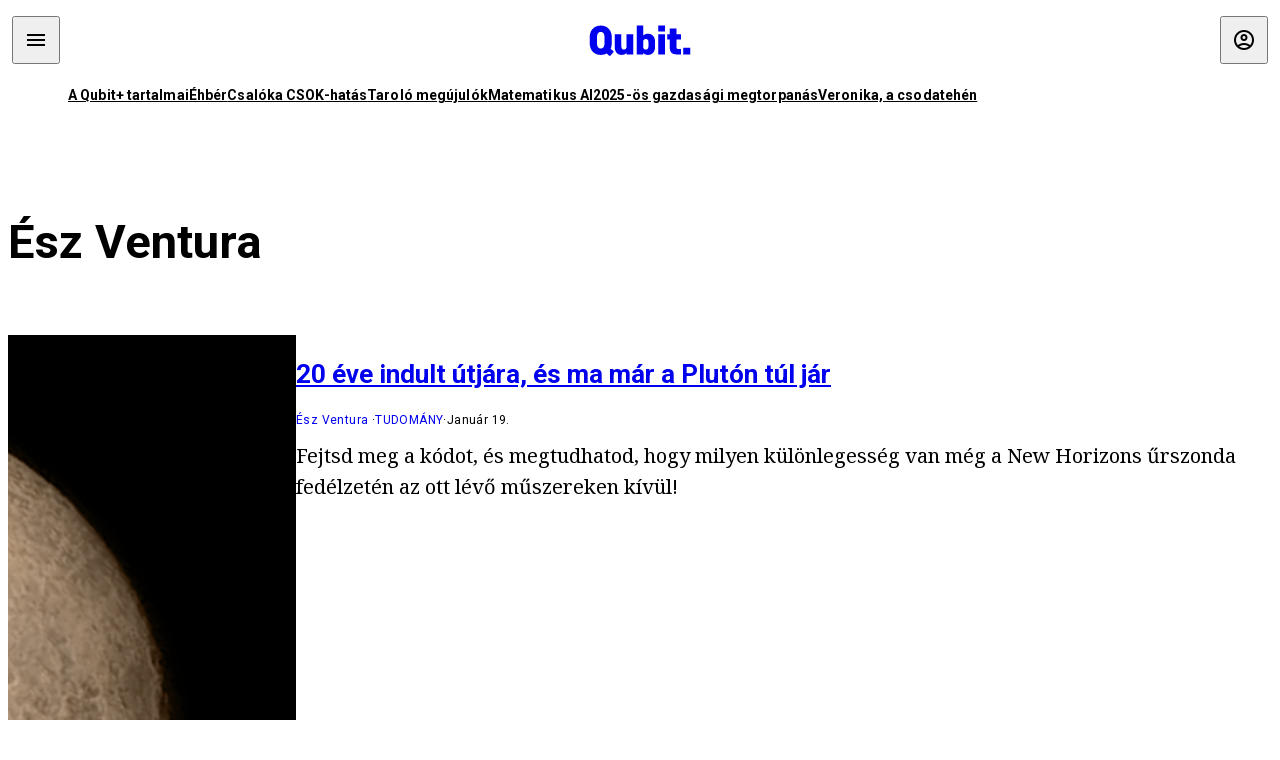

--- FILE ---
content_type: text/html; charset=utf-8
request_url: https://qubit.hu/tag/esz-ventura
body_size: 10950
content:
<!DOCTYPE html><html lang="hu"><head>
    <meta charset="utf-8">
    
    
    <meta name="viewport" content="width=device-width, initial-scale=1">

    <meta name="qubit/config/environment" content="%7B%22modulePrefix%22%3A%22qubit%22%2C%22environment%22%3A%22production%22%2C%22rootURL%22%3A%22%2F%22%2C%22locationType%22%3A%22history%22%2C%22EmberENV%22%3A%7B%22EXTEND_PROTOTYPES%22%3Afalse%2C%22FEATURES%22%3A%7B%7D%2C%22_APPLICATION_TEMPLATE_WRAPPER%22%3Afalse%2C%22_DEFAULT_ASYNC_OBSERVERS%22%3Atrue%2C%22_JQUERY_INTEGRATION%22%3Afalse%2C%22_NO_IMPLICIT_ROUTE_MODEL%22%3Atrue%2C%22_TEMPLATE_ONLY_GLIMMER_COMPONENTS%22%3Atrue%7D%2C%22APP%22%3A%7B%22name%22%3A%22qubit%22%2C%22version%22%3A%220.0.0%2B486d6298%22%7D%2C%22fastboot%22%3A%7B%22hostWhitelist%22%3A%5B%22qubit.hu%22%5D%7D%2C%22metricsAdapters%22%3A%5B%7B%22name%22%3A%22GoogleTagManager%22%2C%22environments%22%3A%5B%22production%22%5D%2C%22config%22%3A%7B%22id%22%3A%22GTM-TCFFBPJ%22%7D%7D%2C%7B%22name%22%3A%22Remp%22%2C%22environments%22%3A%5B%22production%22%5D%2C%22config%22%3A%7B%22scriptUrl%22%3A%22https%3A%2F%2Fcdn.pmd.444.hu%2Fassets%2Flib%2Fjs%2Fheartbeat.js%22%2C%22host%22%3A%22https%3A%2F%2Fheartbeat.pmd.444.hu%22%2C%22token%22%3A%2250e0c0c8-69c6-43ed-a56e-115950f3439a%22%7D%7D%5D%2C%22ENGINES%22%3A%5B%7B%22name%22%3A%22author--author%22%2C%22type%22%3A%22author%22%2C%22config%22%3A%7B%22buckets%22%3A%5B%22qubit%22%5D%7D%7D%2C%7B%22name%22%3A%22kereses--search%22%2C%22type%22%3A%22search%22%2C%22config%22%3A%7B%22buckets%22%3A%5B%22qubit%22%5D%7D%7D%2C%7B%22name%22%3A%22--reader%22%2C%22type%22%3A%22reader%22%2C%22config%22%3A%7B%22buckets%22%3A%5B%22qubit%22%5D%7D%7D%5D%7D">
<!-- EMBER_CLI_FASTBOOT_TITLE -->      <meta name="ember-head-start" content>
      
<!---->
<!---->
    <meta name="twitter:card" content="summary_large_image">

        <link rel="canonical" href="https://qubit.hu/tag/esz-ventura">
        <meta property="og:url" content="https://qubit.hu/tag/esz-ventura">
        <meta property="twitter:url" content="https://qubit.hu/tag/esz-ventura">

      <meta property="og:site_name" content="Qubit">

    <meta property="og:type" content="website">
    <meta property="og:locale" content="hu">

        <title>Ész Ventura</title>
        <meta name="title" content="Ész Ventura">
        <meta property="og:title" content="Ész Ventura">
        <meta name="twitter:title" content="Ész Ventura">

        <meta name="description" content="Ész Ventura">
        <meta property="og:description" content="Ész Ventura">
        <meta name="twitter:description" content="Ész Ventura">

        <meta property="og:image" content="https://assets.qubit.hu/assets/qubit/static/qubit-fb-9cab12b8868c72f3b434e555975f9ccc.png">
        <meta name="twitter:image" content="https://assets.qubit.hu/assets/qubit/static/qubit-fb-9cab12b8868c72f3b434e555975f9ccc.png">

<!---->
<!---->
<!---->
<!---->
<!---->
      <link rel="next" href="https://qubit.hu/tag/esz-ventura?after=WyIyMDI1LTA5LTI5IDEwOjM1OjAxIl0%3D">

      <link rel="icon" href="https://cdn.qubitr.cloud/assets/favicon.941c41679e944dc21ec5.svg" type="image/svg+xml">

      <link rel="apple-touch-icon" href="https://cdn.qubitr.cloud/assets/appicon-180.0604bcdfc6b1be9dd943.png">

      <link rel="manifest" href="/manifest.ea1be1bf620fefe3446f.webmanifest" crossorigin="use-credentials">
  
      <meta name="ember-head-end" content>

<meta name="author/config/environment" content="%7B%22modulePrefix%22%3A%22author%22%2C%22environment%22%3A%22production%22%7D">
<link rel="preconnect" href="https://www.googletagmanager.com">
<meta name="reader/config/environment" content="%7B%22modulePrefix%22%3A%22reader%22%2C%22environment%22%3A%22production%22%7D">
<meta name="search/config/environment" content="%7B%22modulePrefix%22%3A%22search%22%2C%22environment%22%3A%22production%22%7D">

    
    


    <meta name="qubit/config/asset-manifest" content="%GENERATED_ASSET_MANIFEST%">
  
<link href="https://cdn.qubitr.cloud/assets/chunk.854c7125009e649b0b9e.css" rel="stylesheet">
<link href="https://cdn.qubitr.cloud/assets/chunk.f65680bfc082e5d8b534.css" rel="stylesheet"></head>
  <body>
    <script type="x/boundary" id="fastboot-body-start"></script>













  <div class="pdvp3x1 mno1hz0 _6lpnrc0 _1td35270 j1lo7h0 yxqj9c0 b2lkpx0 _9n4fd60 _16fti8f0 _1ckyqtu0 _1meo7bg0 _46z0ba0 nif08r0 jc5csr1 _8b6bxc9 _1dy6oyqid _15v9r4j0">
    
  
      
  

  
  
  
  
  
  
  
  
  

  
      
    
  
  
  <div class="wsxqsd0 _1chu0ywg p4kpu33i p4kpu38y">
    
    
    
    <div id="ap-qubit-site-header-top" class="ehcymf0 "></div>
  

    
    
  <div></div>


    <header class="_17mn3jz4 _17mn3jz2 ta3a4cqu ta3a4cv4 _1chu0ywm _1chu0yw16 _1chu0ywg ta3a4cym ta3a4c1gp p4kpu31k p4kpu38y _1adv1h53 _1adv1h5h _8b6bx4h _1dy6oyqal">
<!---->
      <span class="_17mn3jz7 ta3a4cr8 ta3a4cvi _1dy6oyq17 _1chu0yw12">
        
        
    <a href="/" class="uwwrama uwwramg ta3a4c1fx _1chu0ywf" rel="noopener">
          
  <svg xmlns="http://www.w3.org/2000/svg" viewBox="0 0 115 44" style="height: inherit;">
    <use href="/assets/logo-qubit.svg#logo" fill="currentColor"></use>
  </svg>

        </a>
  
      
      </span>

      <div class="_1chu0ywh p4kpu30 p4kpu377 _1dy6oyqb5">
        
        <div class="_1chu0ywg p4kpu31k">
          
    <div id="ap-qubit-header-001" class="ehcymf0 "></div>
  
          
    <div id="ap-qubit-header-002" class="ehcymf0 "></div>
  
          
    <div id="ap-qubit-header-003" class="ehcymf0 "></div>
  
          
    <div id="ap-qubit-header-004" class="ehcymf0 "></div>
  
        </div>
<!---->      
<!---->      </div>
    </header>
  

<!---->  

    
  <div class="_1chu0ywg ta3a4cym ta3a4c1de _8b6bx8d">
  </div>


    
  
    
  <div class="_1chu0ywg p4kpu31k p4kpu33i 0px ta3a4cym p4kpu31k">
    
      
  <div class="_1chu0ywg p4kpu31y p4kpu33w 0px ol80paa _1qa2sie0 _1chu0yws _1chu0ywx ta3a4cio ta3a4cmy ta3a4crt ta3a4cw3 _1chu0ywg p4kpu34a p4kpu3d1">
    
          
    <a href="https://qubit.hu/qplusz" class="uwwrama _1qa2sie2 _1dy6oyq4x _1dy6oyq1l _1dy6oyq5v" rel="noopener">
            A Qubit+ tartalmai
          </a>
  
          
    <a href="https://qubit.hu/2026/01/22/ahol-mar-a-pedagogusber-is-alom-nyomorszinten-a-muvelodesi-muzeumi-konyvtari-dolgozok" class="uwwrama _1qa2sie2 _1dy6oyq4x _1dy6oyq1l _1dy6oyq5v" rel="noopener">
            Éhbér
          </a>
  
          
    <a href="https://qubit.hu/2026/01/22/a-csok-annyit-ert-el-hogy-az-egyebkent-is-tervezett-gyerekeket-elobb-vallaltak-a-parok" class="uwwrama _1qa2sie2 _1dy6oyq4x _1dy6oyq1l _1dy6oyq5v" rel="noopener">
            Csalóka CSOK-hatás
          </a>
  
          
    <a href="https://qubit.hu/2026/01/22/letarolta-az-eu-ban-a-fosszilis-energiat-a-nap-es-szelenergia" class="uwwrama _1qa2sie2 _1dy6oyq4x _1dy6oyq1l _1dy6oyq5v" rel="noopener">
            Taroló megújulók
          </a>
  
          
    <a href="https://qubit.hu/2026/01/23/tortenelmi-pillanat-kozepen-vagyunk-erdos-problemakat-oldottak-meg-a-chatgpt-vel" class="uwwrama _1qa2sie2 _1dy6oyq4x _1dy6oyq1l _1dy6oyq5v" rel="noopener">
            Matematikus AI
          </a>
  
          
    <a href="https://qubit.hu/2026/01/21/jaksity-gyorgy-2025-kenyszerleszallas-volt-nem-repulorajt" class="uwwrama _1qa2sie2 _1dy6oyq4x _1dy6oyq1l _1dy6oyq5v" rel="noopener">
            2025-ös gazdasági megtorpanás
          </a>
  
          
    <a href="https://qubit.hu/2026/01/20/ime-veronika-az-elso-bizonyitottan-eszkozhasznalatra-kepes-tehen" class="uwwrama _1qa2sie2 _1dy6oyq4x _1dy6oyq1l _1dy6oyq5v" rel="noopener">
            Veronika, a csodatehén
          </a>
  
      
  </div>

    
  </div>

  


    
  <div class="_1chu0ywg ta3a4cym ta3a4c1de _8b6bx8d">
  </div>


    <div class="ta3a4cjn ta3a4cnx p4kpu35g">
      
    
  <div class="_2tnqk35 _1chu0ywh p4kpu3e">
    
      
    <div id="ap-list-header" class="ehcymf0  _1chu0yw9 _2tnqk3h"></div>
  

      <heading class="_1chu0yw9 _2tnqk3f">
        <h1 class="ta3a4civ ta3a4cjo ta3a4cnj ta3a4cny _1dy6oyq4k _1dy6oyqf _1dy6oyq9">
          
        Ész Ventura
      
        </h1>
      </heading>

      <div class="_1chu0yw9 _2tnqk3f">
        
        <div class="ta3a4cym _1chu0ywg p4kpu33i p4kpu3gc p4kpu3hq slotFullColumn">
          
    
<!---->                

              
      
    
  <article class="_1chu0ywg p4kpu3df">
        <a href="/2026/01/19/20-eve-indult-utjara-es-ma-mar-a-pluton-tul-jar" title="20 éve indult útjára, és ma már a Plutón túl jár">
          
    <img loading="lazy" src="https://assets.4cdn.hu/kraken/8IKLmhM1S5upPgDRs.png" srcset="https://assets.4cdn.hu/kraken/8IKLmhM1S5upPgDRs-xxs.png 96w, https://assets.4cdn.hu/kraken/8IKLmhM1S5upPgDRs-xs.png 360w, https://assets.4cdn.hu/kraken/8IKLmhM1S5upPgDRs-sm.png 640w, https://assets.4cdn.hu/kraken/8IKLmhM1S5upPgDRs-md.png 768w, https://assets.4cdn.hu/kraken/8IKLmhM1S5upPgDRs-lg.png 1366w, https://assets.4cdn.hu/kraken/8IKLmhM1S5upPgDRs-xl.png 1920w, https://assets.4cdn.hu/kraken/8IKLmhM1S5upPgDRs-xxl.png 2560w" sizes="auto" class="wwed4q2 _1chu0ywo ta3a4c1ct _8pam4d1 ta3a4c1i2 ta3a4c1d7" width="1592" height="833" style="--wwed4q1:3/2;--wwed4q0:1592px 833px" alt="20 éve indult útjára, és ma már a Plutón túl jár">
  
        </a>

    <div class="ta3a4cym">
      <h1 class="_1dy6oyqm">
          <a href="/2026/01/19/20-eve-indult-utjara-es-ma-mar-a-pluton-tul-jar" title="20 éve indult útjára, és ma már a Plutón túl jár">
<!---->            20 éve indult útjára, és ma már a Plutón túl jár
          </a>
      </h1>

          
  <div class="ktf4w40 _1chu0ywg p4kpu34h ta3a4c16">
    <span>
        <a href="/author/eszventura" class="_1dy6oyq4x _1dy6oyq5b _1dy6oyq5o">Ész Ventura</a><!---->    </span>
    <span class="_1chu0ywk _1dy6oyq4k">
        <a href="/category/tudomany" class="_1dy6oyq4x _1dy6oyq5b _1dy6oyq5o">tudomány</a>
    </span>
    <span class="ktf4w43">
       január 19.
    </span>
  </div>


      <p class="ta3a4c1k _1dy6oyq3q">
          Fejtsd meg a kódot, és megtudhatod, hogy milyen különlegesség van még a New Horizons űrszonda fedélzetén az ott lévő műszereken kívül!
      </p>
    </div>
  </article>



              
      
    
  <article class="_1chu0ywg p4kpu3df">
        <a href="/2026/01/12/karoromkultura-a-kviz-romjain" title="Kárörömkultúra a kvíz romjain">
          
    <img loading="lazy" src="https://assets.4cdn.hu/kraken/8I9N3Xhv4FvQOmGWs.png" srcset="https://assets.4cdn.hu/kraken/8I9N3Xhv4FvQOmGWs-xxs.png 96w, https://assets.4cdn.hu/kraken/8I9N3Xhv4FvQOmGWs-xs.png 360w, https://assets.4cdn.hu/kraken/8I9N3Xhv4FvQOmGWs-sm.png 640w, https://assets.4cdn.hu/kraken/8I9N3Xhv4FvQOmGWs-md.png 768w, https://assets.4cdn.hu/kraken/8I9N3Xhv4FvQOmGWs-lg.png 1366w, https://assets.4cdn.hu/kraken/8I9N3Xhv4FvQOmGWs-xl.png 1920w, https://assets.4cdn.hu/kraken/8I9N3Xhv4FvQOmGWs-xxl.png 2560w" sizes="auto" class="wwed4q2 _1chu0ywo ta3a4c1ct _8pam4d1 ta3a4c1i2 ta3a4c1d7" width="1536" height="1024" style="--wwed4q1:3/2;--wwed4q0:1536px 1024px" alt="Kárörömkultúra a kvíz romjain">
  
        </a>

    <div class="ta3a4cym">
      <h1 class="_1dy6oyqm">
          <a href="/2026/01/12/karoromkultura-a-kviz-romjain" title="Kárörömkultúra a kvíz romjain">
<!---->            Kárörömkultúra a kvíz romjain
          </a>
      </h1>

          
  <div class="ktf4w40 _1chu0ywg p4kpu34h ta3a4c16">
    <span>
        <a href="/author/eszventura" class="_1dy6oyq4x _1dy6oyq5b _1dy6oyq5o">Ész Ventura</a><!---->    </span>
    <span class="_1chu0ywk _1dy6oyq4k">
        <a href="/category/tudomany" class="_1dy6oyq4x _1dy6oyq5b _1dy6oyq5o">tudomány</a>
    </span>
    <span class="ktf4w43">
       január 12.
    </span>
  </div>


      <p class="ta3a4c1k _1dy6oyq3q">
          Ugye te jobban gazdálkodtál volna a pontjaiddal?
      </p>
    </div>
  </article>



              
      
    
  <article class="_1chu0ywg p4kpu3df">
        <a href="/2026/01/05/ird-ki-a-szamologepen-a-2026-ot-ugy-hogy-minden-gombot-benyomsz-de-csak-egyszer" title="Írd ki a számológépen a 2026-ot úgy, hogy minden gombot benyomsz, de csak egyszer!">
          
    <img loading="lazy" src="https://assets.4cdn.hu/kraken/8HyRSt6Ad0QDPcDOs.png" srcset="https://assets.4cdn.hu/kraken/8HyRSt6Ad0QDPcDOs-xxs.png 96w, https://assets.4cdn.hu/kraken/8HyRSt6Ad0QDPcDOs-xs.png 360w, https://assets.4cdn.hu/kraken/8HyRSt6Ad0QDPcDOs-sm.png 640w, https://assets.4cdn.hu/kraken/8HyRSt6Ad0QDPcDOs-md.png 768w, https://assets.4cdn.hu/kraken/8HyRSt6Ad0QDPcDOs-lg.png 1366w, https://assets.4cdn.hu/kraken/8HyRSt6Ad0QDPcDOs-xl.png 1920w, https://assets.4cdn.hu/kraken/8HyRSt6Ad0QDPcDOs-xxl.png 2560w" sizes="auto" class="wwed4q2 _1chu0ywo ta3a4c1ct _8pam4d1 ta3a4c1i2 ta3a4c1d7" width="1588" height="830" style="--wwed4q1:3/2;--wwed4q0:1588px 830px" alt="Írd ki a számológépen a 2026-ot úgy, hogy minden gombot benyomsz, de csak egyszer!">
  
        </a>

    <div class="ta3a4cym">
      <h1 class="_1dy6oyqm">
          <a href="/2026/01/05/ird-ki-a-szamologepen-a-2026-ot-ugy-hogy-minden-gombot-benyomsz-de-csak-egyszer" title="Írd ki a számológépen a 2026-ot úgy, hogy minden gombot benyomsz, de csak egyszer!">
<!---->            Írd ki a számológépen a 2026-ot úgy, hogy minden gombot benyomsz, de csak egyszer!
          </a>
      </h1>

          
  <div class="ktf4w40 _1chu0ywg p4kpu34h ta3a4c16">
    <span>
        <a href="/author/eszventura" class="_1dy6oyq4x _1dy6oyq5b _1dy6oyq5o">Ész Ventura</a><!---->    </span>
    <span class="_1chu0ywk _1dy6oyq4k">
        <a href="/category/tudomany" class="_1dy6oyq4x _1dy6oyq5b _1dy6oyq5o">tudomány</a>
    </span>
    <span class="ktf4w43">
       január 5.
    </span>
  </div>


      <p class="ta3a4c1k _1dy6oyq3q">
          A gépen lévő gombok: a számjegyek 0-tól 9-ig és a négy alapművelet, továbbá az egyenlőségjel, amit a legvégén kell megnyomni.
      </p>
    </div>
  </article>



              
      
    
  <article class="_1chu0ywg p4kpu3df">
        <a href="/2025/12/29/hanyfelekeppen-lehet-a-2025-ot-felirni-kulonbozo-pozitiv-egesz-szamok-kobeinek-osszegekent" title="Hányféleképpen lehet a 2025-öt felírni különböző pozitív egész számok köbeinek összegeként?">
          
    <img loading="lazy" src="https://assets.4cdn.hu/kraken/8HmtAPpQwhp3MtB5s.png" srcset="https://assets.4cdn.hu/kraken/8HmtAPpQwhp3MtB5s-xxs.png 96w, https://assets.4cdn.hu/kraken/8HmtAPpQwhp3MtB5s-xs.png 360w, https://assets.4cdn.hu/kraken/8HmtAPpQwhp3MtB5s-sm.png 640w, https://assets.4cdn.hu/kraken/8HmtAPpQwhp3MtB5s-md.png 768w, https://assets.4cdn.hu/kraken/8HmtAPpQwhp3MtB5s-lg.png 1366w, https://assets.4cdn.hu/kraken/8HmtAPpQwhp3MtB5s-xl.png 1920w, https://assets.4cdn.hu/kraken/8HmtAPpQwhp3MtB5s-xxl.png 2560w" sizes="auto" class="wwed4q2 _1chu0ywo ta3a4c1ct _8pam4d1 ta3a4c1i2 ta3a4c1d7" width="1419" height="687" style="--wwed4q1:3/2;--wwed4q0:1419px 687px" alt="Hányféleképpen lehet a 2025-öt felírni különböző pozitív egész számok köbeinek összegeként?">
  
        </a>

    <div class="ta3a4cym">
      <h1 class="_1dy6oyqm">
          <a href="/2025/12/29/hanyfelekeppen-lehet-a-2025-ot-felirni-kulonbozo-pozitiv-egesz-szamok-kobeinek-osszegekent" title="Hányféleképpen lehet a 2025-öt felírni különböző pozitív egész számok köbeinek összegeként?">
<!---->            Hányféleképpen lehet a 2025-öt felírni különböző pozitív egész számok köbeinek összegeként?
          </a>
      </h1>

          
  <div class="ktf4w40 _1chu0ywg p4kpu34h ta3a4c16">
    <span>
        <a href="/author/eszventura" class="_1dy6oyq4x _1dy6oyq5b _1dy6oyq5o">Ész Ventura</a><!---->    </span>
    <span class="_1chu0ywk _1dy6oyq4k">
        <a href="/category/tudomany" class="_1dy6oyq4x _1dy6oyq5b _1dy6oyq5o">tudomány</a>
    </span>
    <span class="ktf4w43">
      2025. december 29.
    </span>
  </div>


      <p class="ta3a4c1k _1dy6oyq3q">
          A 2025-ös év több szempontból is különleges volt – elég, ha csak az évszámot nézzük.
      </p>
    </div>
  </article>



              
      
    
  <article class="_1chu0ywg p4kpu3df">
        <a href="/2025/12/22/rakd-ki-a-fenyofat-a-zold-elemekbol" title="Rakd ki a fenyőfát a zöld elemekből!">
          
    <img loading="lazy" src="https://assets.4cdn.hu/kraken/8HaYKa2F25BfPkDSs.png" srcset="https://assets.4cdn.hu/kraken/8HaYKa2F25BfPkDSs-xxs.png 96w, https://assets.4cdn.hu/kraken/8HaYKa2F25BfPkDSs-xs.png 360w, https://assets.4cdn.hu/kraken/8HaYKa2F25BfPkDSs-sm.png 640w, https://assets.4cdn.hu/kraken/8HaYKa2F25BfPkDSs-md.png 768w, https://assets.4cdn.hu/kraken/8HaYKa2F25BfPkDSs-lg.png 1366w, https://assets.4cdn.hu/kraken/8HaYKa2F25BfPkDSs-xl.png 1920w, https://assets.4cdn.hu/kraken/8HaYKa2F25BfPkDSs-xxl.png 2560w" sizes="auto" class="wwed4q2 _1chu0ywo ta3a4c1ct _8pam4d1 ta3a4c1i2 ta3a4c1d7" width="1596" height="834" style="--wwed4q1:3/2;--wwed4q0:1596px 834px" alt="Rakd ki a fenyőfát a zöld elemekből!">
  
        </a>

    <div class="ta3a4cym">
      <h1 class="_1dy6oyqm">
          <a href="/2025/12/22/rakd-ki-a-fenyofat-a-zold-elemekbol" title="Rakd ki a fenyőfát a zöld elemekből!">
<!---->            Rakd ki a fenyőfát a zöld elemekből!
          </a>
      </h1>

          
  <div class="ktf4w40 _1chu0ywg p4kpu34h ta3a4c16">
    <span>
        <a href="/author/eszventura" class="_1dy6oyq4x _1dy6oyq5b _1dy6oyq5o">Ész Ventura</a><!---->    </span>
    <span class="_1chu0ywk _1dy6oyq4k">
        <a href="/category/tudomany" class="_1dy6oyq4x _1dy6oyq5b _1dy6oyq5o">tudomány</a>
    </span>
    <span class="ktf4w43">
      2025. december 22.
    </span>
  </div>


      <p class="ta3a4c1k _1dy6oyq3q">
          Meg tudod oldani a karácsonyi feladványt még karácsony előtt?
      </p>
    </div>
  </article>



              
      
    
  <article class="_1chu0ywg p4kpu3df">
        <a href="/2025/12/15/mi-volt-az-eredeti-betu" title="Mi volt az eredeti betű?">
          
    <img loading="lazy" src="https://assets.4cdn.hu/kraken/8HQuhiiBSH2SPaDUs.png" srcset="https://assets.4cdn.hu/kraken/8HQuhiiBSH2SPaDUs-xxs.png 96w, https://assets.4cdn.hu/kraken/8HQuhiiBSH2SPaDUs-xs.png 360w, https://assets.4cdn.hu/kraken/8HQuhiiBSH2SPaDUs-sm.png 640w, https://assets.4cdn.hu/kraken/8HQuhiiBSH2SPaDUs-md.png 768w, https://assets.4cdn.hu/kraken/8HQuhiiBSH2SPaDUs-lg.png 1366w, https://assets.4cdn.hu/kraken/8HQuhiiBSH2SPaDUs-xl.png 1920w, https://assets.4cdn.hu/kraken/8HQuhiiBSH2SPaDUs-xxl.png 2560w" sizes="auto" class="wwed4q2 _1chu0ywo ta3a4c1ct _8pam4d1 ta3a4c1i2 ta3a4c1d7" width="1586" height="836" style="--wwed4q1:3/2;--wwed4q0:1586px 836px" alt="Mi volt az eredeti betű?">
  
        </a>

    <div class="ta3a4cym">
      <h1 class="_1dy6oyqm">
          <a href="/2025/12/15/mi-volt-az-eredeti-betu" title="Mi volt az eredeti betű?">
<!---->            Mi volt az eredeti betű?
          </a>
      </h1>

          
  <div class="ktf4w40 _1chu0ywg p4kpu34h ta3a4c16">
    <span>
        <a href="/author/eszventura" class="_1dy6oyq4x _1dy6oyq5b _1dy6oyq5o">Ész Ventura</a><!---->    </span>
    <span class="_1chu0ywk _1dy6oyq4k">
        <a href="/category/tudomany" class="_1dy6oyq4x _1dy6oyq5b _1dy6oyq5o">tudomány</a>
    </span>
    <span class="ktf4w43">
      2025. december 15.
    </span>
  </div>


      <p class="ta3a4c1k _1dy6oyq3q">
          Valaki kartonpapírból kivágott egy betűt, majd egyetlen hajtást végzett rajta. Milyen kis- és nagybetűk jöhetnek szóba?
      </p>
    </div>
  </article>



              
      
    
  <article class="_1chu0ywg p4kpu3df">
        <a href="/2025/12/01/drotszamrejtely-elhajlasok-nelkul" title="Drótszámrejtély elhajlások nélkül">
          
    <img loading="lazy" src="https://assets.4cdn.hu/kraken/8H3JpB4X7u9tKEDSs.png" srcset="https://assets.4cdn.hu/kraken/8H3JpB4X7u9tKEDSs-xxs.png 96w, https://assets.4cdn.hu/kraken/8H3JpB4X7u9tKEDSs-xs.png 360w, https://assets.4cdn.hu/kraken/8H3JpB4X7u9tKEDSs-sm.png 640w, https://assets.4cdn.hu/kraken/8H3JpB4X7u9tKEDSs-md.png 768w, https://assets.4cdn.hu/kraken/8H3JpB4X7u9tKEDSs-lg.png 1366w, https://assets.4cdn.hu/kraken/8H3JpB4X7u9tKEDSs-xl.png 1920w, https://assets.4cdn.hu/kraken/8H3JpB4X7u9tKEDSs-xxl.png 2560w" sizes="auto" class="wwed4q2 _1chu0ywo ta3a4c1ct _8pam4d1 ta3a4c1i2 ta3a4c1d7" width="1254" height="834" style="--wwed4q1:3/2;--wwed4q0:1254px 834px" alt="Drótszámrejtély elhajlások nélkül">
  
        </a>

    <div class="ta3a4cym">
      <h1 class="_1dy6oyqm">
          <a href="/2025/12/01/drotszamrejtely-elhajlasok-nelkul" title="Drótszámrejtély elhajlások nélkül">
<!---->            Drótszámrejtély elhajlások nélkül
          </a>
      </h1>

          
  <div class="ktf4w40 _1chu0ywg p4kpu34h ta3a4c16">
    <span>
        <a href="/author/eszventura" class="_1dy6oyq4x _1dy6oyq5b _1dy6oyq5o">Ész Ventura</a><!---->    </span>
    <span class="_1chu0ywk _1dy6oyq4k">
        <a href="/category/tudomany" class="_1dy6oyq4x _1dy6oyq5b _1dy6oyq5o">tudomány</a>
    </span>
    <span class="ktf4w43">
      2025. december 1.
    </span>
  </div>


      <p class="ta3a4c1k _1dy6oyq3q">
          Egyetlen drótból készült alakzat (például egy számjegy) áthelyezésével tedd igazzá az egyenlőséget!
      </p>
    </div>
  </article>



              
      
    
  <article class="_1chu0ywg p4kpu3df">
        <a href="/2025/11/24/tudsz-nyerni-a-pokerben-ha-teljesen-nyilt-lapokkal-jatszotok" title="Tudsz nyerni a pókerben, ha teljesen nyílt lapokkal játszotok?">
          
    <img loading="lazy" src="https://assets.4cdn.hu/kraken/7kDMpAIZTFLpKeDfs.jpeg" srcset="https://assets.4cdn.hu/kraken/7kDMpAIZTFLpKeDfs-xxs.jpeg 96w, https://assets.4cdn.hu/kraken/7kDMpAIZTFLpKeDfs-xs.jpeg 360w, https://assets.4cdn.hu/kraken/7kDMpAIZTFLpKeDfs-sm.jpeg 640w, https://assets.4cdn.hu/kraken/7kDMpAIZTFLpKeDfs-md.jpeg 768w, https://assets.4cdn.hu/kraken/7kDMpAIZTFLpKeDfs-lg.jpeg 1366w, https://assets.4cdn.hu/kraken/7kDMpAIZTFLpKeDfs-xl.jpeg 1920w, https://assets.4cdn.hu/kraken/7kDMpAIZTFLpKeDfs-xxl.jpeg 2560w" sizes="auto" class="wwed4q2 _1chu0ywo ta3a4c1ct _8pam4d1 ta3a4c1i2 ta3a4c1d7" width="1280" height="847" style="--wwed4q1:3/2;--wwed4q0:1280px 847px" alt="Tudsz nyerni a pókerben, ha teljesen nyílt lapokkal játszotok?">
  
        </a>

    <div class="ta3a4cym">
      <h1 class="_1dy6oyqm">
          <a href="/2025/11/24/tudsz-nyerni-a-pokerben-ha-teljesen-nyilt-lapokkal-jatszotok" title="Tudsz nyerni a pókerben, ha teljesen nyílt lapokkal játszotok?">
<!---->            Tudsz nyerni a pókerben, ha teljesen nyílt lapokkal játszotok?
          </a>
      </h1>

          
  <div class="ktf4w40 _1chu0ywg p4kpu34h ta3a4c16">
    <span>
        <a href="/author/eszventura" class="_1dy6oyq4x _1dy6oyq5b _1dy6oyq5o">Ész Ventura</a><!---->    </span>
    <span class="_1chu0ywk _1dy6oyq4k">
        <a href="/category/tudomany" class="_1dy6oyq4x _1dy6oyq5b _1dy6oyq5o">tudomány</a>
    </span>
    <span class="ktf4w43">
      2025. november 24.
    </span>
  </div>


      <p class="ta3a4c1k _1dy6oyq3q">
          A két játékos szabadon választhat és cserélhet lapokat. Létezik nyerő stratégia?
      </p>
    </div>
  </article>



              
      
    
  <article class="_1chu0ywg p4kpu3df">
        <a href="/2025/11/17/merre-megy-ez-a-busz" title="Merre megy ez a busz?">
          
    <img loading="lazy" src="https://assets.4cdn.hu/kraken/8GkDl7i9XwnBMiBss.png" srcset="https://assets.4cdn.hu/kraken/8GkDl7i9XwnBMiBss-xxs.png 96w, https://assets.4cdn.hu/kraken/8GkDl7i9XwnBMiBss-xs.png 360w, https://assets.4cdn.hu/kraken/8GkDl7i9XwnBMiBss-sm.png 640w, https://assets.4cdn.hu/kraken/8GkDl7i9XwnBMiBss-md.png 768w, https://assets.4cdn.hu/kraken/8GkDl7i9XwnBMiBss-lg.png 1366w, https://assets.4cdn.hu/kraken/8GkDl7i9XwnBMiBss-xl.png 1920w, https://assets.4cdn.hu/kraken/8GkDl7i9XwnBMiBss-xxl.png 2560w" sizes="auto" class="wwed4q2 _1chu0ywo ta3a4c1ct _8pam4d1 ta3a4c1i2 ta3a4c1d7" width="1408" height="736" style="--wwed4q1:3/2;--wwed4q0:1408px 736px" alt="Merre megy ez a busz?">
  
        </a>

    <div class="ta3a4cym">
      <h1 class="_1dy6oyqm">
          <a href="/2025/11/17/merre-megy-ez-a-busz" title="Merre megy ez a busz?">
<!---->            Merre megy ez a busz?
          </a>
      </h1>

          
  <div class="ktf4w40 _1chu0ywg p4kpu34h ta3a4c16">
    <span>
        <a href="/author/eszventura" class="_1dy6oyq4x _1dy6oyq5b _1dy6oyq5o">Ész Ventura</a><!---->    </span>
    <span class="_1chu0ywk _1dy6oyq4k">
        <a href="/category/tudomany" class="_1dy6oyq4x _1dy6oyq5b _1dy6oyq5o">tudomány</a>
    </span>
    <span class="ktf4w43">
      2025. november 17.
    </span>
  </div>


      <p class="ta3a4c1k _1dy6oyq3q">
          Merre megy ez a busz? Meg tudod állapítani?
      </p>
    </div>
  </article>



              
      
    
  <article class="_1chu0ywg p4kpu3df">
        <a href="/2025/11/10/merre-all-a-kacsacsor" title="Merre áll a kacsacsőr?">
          
    <img loading="lazy" src="https://assets.4cdn.hu/kraken/8GYWDGOtOYcMPkDWs.png" srcset="https://assets.4cdn.hu/kraken/8GYWDGOtOYcMPkDWs-xxs.png 96w, https://assets.4cdn.hu/kraken/8GYWDGOtOYcMPkDWs-xs.png 360w, https://assets.4cdn.hu/kraken/8GYWDGOtOYcMPkDWs-sm.png 640w, https://assets.4cdn.hu/kraken/8GYWDGOtOYcMPkDWs-md.png 768w, https://assets.4cdn.hu/kraken/8GYWDGOtOYcMPkDWs-lg.png 1366w, https://assets.4cdn.hu/kraken/8GYWDGOtOYcMPkDWs-xl.png 1920w, https://assets.4cdn.hu/kraken/8GYWDGOtOYcMPkDWs-xxl.png 2560w" sizes="auto" class="wwed4q2 _1chu0ywo ta3a4c1ct _8pam4d1 ta3a4c1i2 ta3a4c1d7" width="1596" height="838" style="--wwed4q1:3/2;--wwed4q0:1596px 838px" alt="Merre áll a kacsacsőr?">
  
        </a>

    <div class="ta3a4cym">
      <h1 class="_1dy6oyqm">
          <a href="/2025/11/10/merre-all-a-kacsacsor" title="Merre áll a kacsacsőr?">
<!---->            Merre áll a kacsacsőr?
          </a>
      </h1>

          
  <div class="ktf4w40 _1chu0ywg p4kpu34h ta3a4c16">
    <span>
        <a href="/author/eszventura" class="_1dy6oyq4x _1dy6oyq5b _1dy6oyq5o">Ész Ventura</a><!---->    </span>
    <span class="_1chu0ywk _1dy6oyq4k">
        <a href="/category/tudomany" class="_1dy6oyq4x _1dy6oyq5b _1dy6oyq5o">tudomány</a>
    </span>
    <span class="ktf4w43">
      2025. november 10.
    </span>
  </div>


      <p class="ta3a4c1k _1dy6oyq3q">
          Számológép és logaritmus nélkül el tudod dönteni, hogy melyik hatvány a nagyobb?
      </p>
    </div>
  </article>



              
      
    
  <article class="_1chu0ywg p4kpu3df">
        <a href="/2025/11/03/valaszd-el-egymastol-a-kilenc-ereklyet-harom-egyforma-meretu-korvonallal" title="Válaszd el egymástól a kilenc ereklyét három egyforma méretű körvonallal!">
          
    <img loading="lazy" src="https://assets.4cdn.hu/kraken/8GNlIfxnKrbcPkDUs.png" srcset="https://assets.4cdn.hu/kraken/8GNlIfxnKrbcPkDUs-xxs.png 96w, https://assets.4cdn.hu/kraken/8GNlIfxnKrbcPkDUs-xs.png 360w, https://assets.4cdn.hu/kraken/8GNlIfxnKrbcPkDUs-sm.png 640w, https://assets.4cdn.hu/kraken/8GNlIfxnKrbcPkDUs-md.png 768w, https://assets.4cdn.hu/kraken/8GNlIfxnKrbcPkDUs-lg.png 1366w, https://assets.4cdn.hu/kraken/8GNlIfxnKrbcPkDUs-xl.png 1920w, https://assets.4cdn.hu/kraken/8GNlIfxnKrbcPkDUs-xxl.png 2560w" sizes="auto" class="wwed4q2 _1chu0ywo ta3a4c1ct _8pam4d1 ta3a4c1i2 ta3a4c1d7" width="1596" height="836" style="--wwed4q1:3/2;--wwed4q0:1596px 836px" alt="Válaszd el egymástól a kilenc ereklyét három egyforma méretű körvonallal!">
  
        </a>

    <div class="ta3a4cym">
      <h1 class="_1dy6oyqm">
          <a href="/2025/11/03/valaszd-el-egymastol-a-kilenc-ereklyet-harom-egyforma-meretu-korvonallal" title="Válaszd el egymástól a kilenc ereklyét három egyforma méretű körvonallal!">
<!---->            Válaszd el egymástól a kilenc ereklyét három egyforma méretű körvonallal!
          </a>
      </h1>

          
  <div class="ktf4w40 _1chu0ywg p4kpu34h ta3a4c16">
    <span>
        <a href="/author/eszventura" class="_1dy6oyq4x _1dy6oyq5b _1dy6oyq5o">Ész Ventura</a><!---->    </span>
    <span class="_1chu0ywk _1dy6oyq4k">
        <a href="/category/tudomany" class="_1dy6oyq4x _1dy6oyq5b _1dy6oyq5o">tudomány</a>
    </span>
    <span class="ktf4w43">
      2025. november 3.
    </span>
  </div>


      <p class="ta3a4c1k _1dy6oyq3q">
          Mai feladványunk az ősi Kínába repít vissza.
      </p>
    </div>
  </article>



              
      
    
  <article class="_1chu0ywg p4kpu3df">
        <a href="/2025/10/23/oktober-23-i-feladvany-999999999-bol-1956" title="Október 23-i feladvány: 999999999-ből 1956">
          
    <img loading="lazy" src="https://assets.4cdn.hu/kraken/8G0AY9C0ySSLOEDUs.png" srcset="https://assets.4cdn.hu/kraken/8G0AY9C0ySSLOEDUs-xxs.png 96w, https://assets.4cdn.hu/kraken/8G0AY9C0ySSLOEDUs-xs.png 360w, https://assets.4cdn.hu/kraken/8G0AY9C0ySSLOEDUs-sm.png 640w, https://assets.4cdn.hu/kraken/8G0AY9C0ySSLOEDUs-md.png 768w, https://assets.4cdn.hu/kraken/8G0AY9C0ySSLOEDUs-lg.png 1366w, https://assets.4cdn.hu/kraken/8G0AY9C0ySSLOEDUs-xl.png 1920w, https://assets.4cdn.hu/kraken/8G0AY9C0ySSLOEDUs-xxl.png 2560w" sizes="auto" class="wwed4q2 _1chu0ywo ta3a4c1ct _8pam4d1 ta3a4c1i2 ta3a4c1d7" width="1502" height="836" style="--wwed4q1:3/2;--wwed4q0:1502px 836px" alt="Október 23-i feladvány: 999999999-ből 1956">
  
        </a>

    <div class="ta3a4cym">
      <h1 class="_1dy6oyqm">
          <a href="/2025/10/23/oktober-23-i-feladvany-999999999-bol-1956" title="Október 23-i feladvány: 999999999-ből 1956">
<!---->            Október 23-i feladvány: 999999999-ből 1956
          </a>
      </h1>

          
  <div class="ktf4w40 _1chu0ywg p4kpu34h ta3a4c16">
    <span>
        <a href="/author/eszventura" class="_1dy6oyq4x _1dy6oyq5b _1dy6oyq5o">Ész Ventura</a><!---->    </span>
    <span class="_1chu0ywk _1dy6oyq4k">
        <a href="/category/tudomany" class="_1dy6oyq4x _1dy6oyq5b _1dy6oyq5o">tudomány</a>
    </span>
    <span class="ktf4w43">
      2025. október 23.
    </span>
  </div>


      <p class="ta3a4c1k _1dy6oyq3q">
          Kilenc gyufaszálakból kirakott digitális kilencesből vegyél el pontosan kilenc gyufaszálat úgy, hogy 1956 maradjon!
      </p>
    </div>
  </article>



              
      
    
  <article class="_1chu0ywg p4kpu3df">
        <a href="/2025/10/13/az-anyag-ot-epitokove" title="Az anyag öt építőköve">
          
    <img loading="lazy" src="https://assets.4cdn.hu/kraken/8Fq6PE1SYld6TqGss.png" srcset="https://assets.4cdn.hu/kraken/8Fq6PE1SYld6TqGss-xxs.png 96w, https://assets.4cdn.hu/kraken/8Fq6PE1SYld6TqGss-xs.png 360w, https://assets.4cdn.hu/kraken/8Fq6PE1SYld6TqGss-sm.png 640w, https://assets.4cdn.hu/kraken/8Fq6PE1SYld6TqGss-md.png 768w, https://assets.4cdn.hu/kraken/8Fq6PE1SYld6TqGss-lg.png 1366w, https://assets.4cdn.hu/kraken/8Fq6PE1SYld6TqGss-xl.png 1920w, https://assets.4cdn.hu/kraken/8Fq6PE1SYld6TqGss-xxl.png 2560w" sizes="auto" class="wwed4q2 _1chu0ywo ta3a4c1ct _8pam4d1 ta3a4c1i2 ta3a4c1d7" width="1850" height="1046" style="--wwed4q1:3/2;--wwed4q0:1850px 1046px" alt="Az anyag öt építőköve">
  
        </a>

    <div class="ta3a4cym">
      <h1 class="_1dy6oyqm">
          <a href="/2025/10/13/az-anyag-ot-epitokove" title="Az anyag öt építőköve">
<!---->            Az anyag öt építőköve
          </a>
      </h1>

          
  <div class="ktf4w40 _1chu0ywg p4kpu34h ta3a4c16">
    <span>
        <a href="/author/eszventura" class="_1dy6oyq4x _1dy6oyq5b _1dy6oyq5o">Ész Ventura</a><!---->    </span>
    <span class="_1chu0ywk _1dy6oyq4k">
        <a href="/category/tudomany" class="_1dy6oyq4x _1dy6oyq5b _1dy6oyq5o">tudomány</a>
    </span>
    <span class="ktf4w43">
      2025. október 13.
    </span>
  </div>


      <p class="ta3a4c1k _1dy6oyq3q">
          Legyél részecskefizikus öt percre, és legózd össze az összes +1 vagy -1 töltéssel rendelkező bariont!
      </p>
    </div>
  </article>



              
      
    
  <article class="_1chu0ywg p4kpu3df">
        <a href="/2025/10/06/nalatok-is-igy-megy-a-ceges-buli-es-a-bonusz-kiosztasa" title="Nálatok is így megy a céges buli és a bónusz kiosztása?">
          
    <img loading="lazy" src="https://assets.4cdn.hu/kraken/8Fg3skTwJ54YPiDSs.png" srcset="https://assets.4cdn.hu/kraken/8Fg3skTwJ54YPiDSs-xxs.png 96w, https://assets.4cdn.hu/kraken/8Fg3skTwJ54YPiDSs-xs.png 360w, https://assets.4cdn.hu/kraken/8Fg3skTwJ54YPiDSs-sm.png 640w, https://assets.4cdn.hu/kraken/8Fg3skTwJ54YPiDSs-md.png 768w, https://assets.4cdn.hu/kraken/8Fg3skTwJ54YPiDSs-lg.png 1366w, https://assets.4cdn.hu/kraken/8Fg3skTwJ54YPiDSs-xl.png 1920w, https://assets.4cdn.hu/kraken/8Fg3skTwJ54YPiDSs-xxl.png 2560w" sizes="auto" class="wwed4q2 _1chu0ywo ta3a4c1ct _8pam4d1 ta3a4c1i2 ta3a4c1d7" width="1594" height="834" style="--wwed4q1:3/2;--wwed4q0:1594px 834px" alt="Nálatok is így megy a céges buli és a bónusz kiosztása?">
  
        </a>

    <div class="ta3a4cym">
      <h1 class="_1dy6oyqm">
          <a href="/2025/10/06/nalatok-is-igy-megy-a-ceges-buli-es-a-bonusz-kiosztasa" title="Nálatok is így megy a céges buli és a bónusz kiosztása?">
<!---->            Nálatok is így megy a céges buli és a bónusz kiosztása?
          </a>
      </h1>

          
  <div class="ktf4w40 _1chu0ywg p4kpu34h ta3a4c16">
    <span>
        <a href="/author/eszventura" class="_1dy6oyq4x _1dy6oyq5b _1dy6oyq5o">Ész Ventura</a><!---->    </span>
    <span class="_1chu0ywk _1dy6oyq4k">
        <a href="/category/tudomany" class="_1dy6oyq4x _1dy6oyq5b _1dy6oyq5o">tudomány</a>
    </span>
    <span class="ktf4w43">
      2025. október 6.
    </span>
  </div>


      <p class="ta3a4c1k _1dy6oyq3q">
          A cégvezető mindenki fejére tesz egy kalapot, és elmondja, hogy a kalapok közül három kacsazsírsárga, kettő pedig pulykasonka-rózsaszín. Aki meg tudja mondani, hogy milyen színű kalap van a fején, az nem lesz kirúgva.
      </p>
    </div>
  </article>



              
      
    
  <article class="_1chu0ywg p4kpu3df">
        <a href="/2025/09/29/ugye-teged-nem-csap-be-az-abra" title="Ugye téged nem csap be az ábra?">
          
    <img loading="lazy" src="https://assets.4cdn.hu/kraken/8FVwAZIftfwHFU87s.png" srcset="https://assets.4cdn.hu/kraken/8FVwAZIftfwHFU87s-xxs.png 96w, https://assets.4cdn.hu/kraken/8FVwAZIftfwHFU87s-xs.png 360w, https://assets.4cdn.hu/kraken/8FVwAZIftfwHFU87s-sm.png 640w, https://assets.4cdn.hu/kraken/8FVwAZIftfwHFU87s-md.png 768w, https://assets.4cdn.hu/kraken/8FVwAZIftfwHFU87s-lg.png 1366w, https://assets.4cdn.hu/kraken/8FVwAZIftfwHFU87s-xl.png 1920w, https://assets.4cdn.hu/kraken/8FVwAZIftfwHFU87s-xxl.png 2560w" sizes="auto" class="wwed4q2 _1chu0ywo ta3a4c1ct _8pam4d1 ta3a4c1i2 ta3a4c1d7" width="960" height="503" style="--wwed4q1:3/2;--wwed4q0:960px 503px" alt="Ugye téged nem csap be az ábra?">
  
        </a>

    <div class="ta3a4cym">
      <h1 class="_1dy6oyqm">
          <a href="/2025/09/29/ugye-teged-nem-csap-be-az-abra" title="Ugye téged nem csap be az ábra?">
<!---->            Ugye téged nem csap be az ábra?
          </a>
      </h1>

          
  <div class="ktf4w40 _1chu0ywg p4kpu34h ta3a4c16">
    <span>
        <a href="/author/eszventura" class="_1dy6oyq4x _1dy6oyq5b _1dy6oyq5o">Ész Ventura</a><!---->    </span>
    <span class="_1chu0ywk _1dy6oyq4k">
        <a href="/category/tudomany" class="_1dy6oyq4x _1dy6oyq5b _1dy6oyq5o">tudomány</a>
    </span>
    <span class="ktf4w43">
      2025. szeptember 29.
    </span>
  </div>


      <p class="ta3a4c1k _1dy6oyq3q">
          Ez a kép magáért beszél, pontosabban saját magáról kérdez!
      </p>
    </div>
  </article>




              
      <button id="ember4" class="ember-view p4kpu3c9 p4kpu3gj _1chu0yw6 _1chu0ywl ta3a4c1fq p4kpu377 p4kpu31k p4kpu37z _1dy6oyq4x uwwrama _1dy6oyq1s _1oiqrbr0 uwwram3 uwwramj _8b6bx1 _8b6bx4v _8b6bxeb _1dy6oyq65 _1dy6oyqam _1dy6oyqk2 diq4x0 diq4x1 diq4x8 diq4x2 diq4x4 _1oiqrbrd _7oso933 _1chu0yw14 ta3a4crt ta3a4cw3 p4kpu32q" type="button">
<!---->
        
                Korábbi cikkek
              
      </button>
  
          
  
        </div>
      
      </div>
    
  </div>

  
    </div>

      
  <div class="_1chu0ywg ta3a4cym ta3a4c1de _8b6bx8d">
  </div>


      
  <footer class="_1chu0ywg p4kpu33i p4kpu3gx p4kpu31k _1dy6oyq1s">
    <div class="_1chu0ywg p4kpu31k p4kpu33w 0px ol80paa p4kpu37z ta3a4cj9 ta3a4cw3 ta3a4cnj ta3a4crt p4kpu34h">
      
    <a href="/impresszum" class="uwwrama ta3a4cih ta3a4cmr uwwrama _1dy6oyq4x" rel="noopener">
        Impresszum
      </a>
  

      <span class="_5r2qd63 ta3a4cz ta3a4c59 ta3a4c9x ta3a4ce7"></span>

      
    <a href="/szerzoi-jogok" class="uwwrama ta3a4cih ta3a4cmr uwwrama _1dy6oyq4x" rel="noopener">
        Szerzői jogok
      </a>
  

      <span class="_5r2qd63 ta3a4cz ta3a4c59 ta3a4c9x ta3a4ce7"></span>

      
    <a href="/adatvedelmi-nyilatkozat" class="uwwrama ta3a4cih ta3a4cmr uwwrama _1dy6oyq4x" rel="noopener">
        Adatvédelmi nyilatkozat
      </a>
  

      <span class="_5r2qd63 ta3a4cz ta3a4c59 ta3a4c9x ta3a4ce7"></span>

      <a class="ta3a4cih ta3a4cmr uwwrama _1dy6oyq4x">
        Sütibeállítások
      </a>

      <span class="_5r2qd63 ta3a4cz ta3a4c59 ta3a4c9x ta3a4ce7"></span>

      
    <a href="/mediaajanlat" class="uwwrama ta3a4cih ta3a4cmr uwwrama _1dy6oyq4x" rel="noopener">
        Médiaajánlat
      </a>
  

      <span class="_5r2qd63 ta3a4cz ta3a4c59 ta3a4c9x ta3a4ce7"></span>

      <a href="https://4cdn.hu/kraken/raw/upload/80zzaFFxL3rs.pdf" class="ta3a4cih ta3a4cmr uwwrama _1dy6oyq4x">
        Hirdetői ÁSZF
      </a>

      <span class="_5r2qd63 ta3a4cz ta3a4c59 ta3a4c9x ta3a4ce7"></span>

      
    <a href="/tamogatasi-feltetelek" class="uwwrama ta3a4cih ta3a4cmr uwwrama _1dy6oyq4x" rel="noopener">
        Támogatói ÁSZF
      </a>
  

      <span class="_5r2qd63 ta3a4cz ta3a4c59 ta3a4c9x ta3a4ce7"></span>

      <a href="https://qubit.hu/feed" class="ta3a4cih ta3a4cmr uwwrama _1dy6oyq4x">
        RSS
      </a>

      <span class="_5r2qd63 ta3a4cz ta3a4c59 ta3a4c9x ta3a4ce7"></span>

      
    <a href="/cikkiras" class="uwwrama ta3a4cih ta3a4cmr uwwrama _1dy6oyq4x" rel="noopener">
        Szerzőinknek
      </a>
  

      <span class="_5r2qd63 ta3a4cz ta3a4c59 ta3a4c9x ta3a4ce7"></span>

      <a href="mailto:szerk@qubit.hu" class="ta3a4cih ta3a4cmr uwwrama _1dy6oyq4x">
        Írj nekünk
      </a>
    </div>

    <div class="ta3a4c1f5">
      
  <svg xmlns="http://www.w3.org/2000/svg" viewBox="0 0 115 44" style="height: inherit;">
    <use href="/assets/logo-qubit.svg#logo" fill="currentColor"></use>
  </svg>

    </div>

    <div class="_1chu0ywg p4kpu31k p4kpu33w 0px ol80paa p4kpu37z ta3a4cj9 ta3a4cw3 ta3a4cnj ta3a4crt p4kpu34h">
      ©
      2026
      Magyar Jeti Zrt.
    </div>
  </footer>

  
  </div>



  




      
<!---->  
    

  </div>



<!---->  <script type="fastboot/shoebox" id="shoebox-apollo-cache">{"cache":{"Tag:4695244a-019a-41ad-8446-02ab7677db26":{"__typename":"Tag","id":"4695244a-019a-41ad-8446-02ab7677db26","slug":"esz-ventura","name":"Ész Ventura","description":"","url":"https://qubit.hu/tag/esz-ventura"},"ROOT_QUERY":{"__typename":"Query","tag({\"fromBucket\":{\"column\":\"SLUG\",\"operator\":\"IN\",\"value\":[\"qubit\"]},\"slug\":\"esz-ventura\"})":{"__ref":"Tag:4695244a-019a-41ad-8446-02ab7677db26"},"recommendation({\"fromBucket\":{\"column\":\"SLUG\",\"value\":\"qubit\"},\"take\":50})":[{"__typename":"Recommendation","title":"A Qubit+ tartalmai","url":"https://qubit.hu/qplusz","order":0},{"__typename":"Recommendation","title":"Éhbér","url":"https://qubit.hu/2026/01/22/ahol-mar-a-pedagogusber-is-alom-nyomorszinten-a-muvelodesi-muzeumi-konyvtari-dolgozok","order":1},{"__typename":"Recommendation","title":"Csalóka CSOK-hatás","url":"https://qubit.hu/2026/01/22/a-csok-annyit-ert-el-hogy-az-egyebkent-is-tervezett-gyerekeket-elobb-vallaltak-a-parok","order":2},{"__typename":"Recommendation","title":"Taroló megújulók","url":"https://qubit.hu/2026/01/22/letarolta-az-eu-ban-a-fosszilis-energiat-a-nap-es-szelenergia","order":3},{"__typename":"Recommendation","title":"Matematikus AI","url":"https://qubit.hu/2026/01/23/tortenelmi-pillanat-kozepen-vagyunk-erdos-problemakat-oldottak-meg-a-chatgpt-vel","order":4},{"__typename":"Recommendation","title":"2025-ös gazdasági megtorpanás","url":"https://qubit.hu/2026/01/21/jaksity-gyorgy-2025-kenyszerleszallas-volt-nem-repulorajt","order":5},{"__typename":"Recommendation","title":"Veronika, a csodatehén","url":"https://qubit.hu/2026/01/20/ime-veronika-az-elso-bizonyitottan-eszkozhasznalatra-kepes-tehen","order":6}],"contents:{\"fromBucket\":{\"column\":\"SLUG\",\"operator\":\"IN\",\"value\":[\"qubit\"]},\"hasCategory\":null,\"hasTag\":{\"column\":\"SLUG\",\"value\":[\"esz-ventura\"]},\"hasPartner\":null,\"byFormat\":null,\"byAuthor\":null,\"byDate\":null,\"orderBy\":{\"column\":\"PUBLISHED_AT\",\"order\":\"DESC\"}}":{"__typename":"ContentConnection","edges":[{"__typename":"ContentEdge","node":{"__ref":"Article:a041593e-3abb-5f27-b1c8-246f7e158c95"},"cursor":"WyIyMDI2LTAxLTE5IDE1OjQ3OjQxIl0="},{"__typename":"ContentEdge","node":{"__ref":"Article:d98768aa-721d-531a-8186-799d7742006d"}},{"__typename":"ContentEdge","node":{"__ref":"Article:d985ceb6-517e-5abd-8375-6fbce1ba3cbd"}},{"__typename":"ContentEdge","node":{"__ref":"Article:a835e676-ee6e-55a2-9f68-5fa58957cc1a"}},{"__typename":"ContentEdge","node":{"__ref":"Article:edc0b302-6d62-52a1-841c-5ec47b2a0aa7"}},{"__typename":"ContentEdge","node":{"__ref":"Article:f3f69dd1-76bf-5556-82aa-64172619f72a"}},{"__typename":"ContentEdge","node":{"__ref":"Article:338473af-1095-5d7e-86a9-d62aa07b51df"}},{"__typename":"ContentEdge","node":{"__ref":"Article:857a214f-01ef-5774-827a-87fe552653e3"}},{"__typename":"ContentEdge","node":{"__ref":"Article:c2a6dcd3-e423-51d4-9cd3-a898d814d0a6"}},{"__typename":"ContentEdge","node":{"__ref":"Article:3a61db5a-7e59-5223-9fb1-542454e5a69d"}},{"__typename":"ContentEdge","node":{"__ref":"Article:423510c2-be23-5f27-a237-52cb1ebc657e"}},{"__typename":"ContentEdge","node":{"__ref":"Article:4142e983-60c9-5497-b536-10d3c4991e18"}},{"__typename":"ContentEdge","node":{"__ref":"Article:71085b39-7353-5465-ac60-fcc46550d158"}},{"__typename":"ContentEdge","node":{"__ref":"Article:4972a344-5bfc-5ba7-b8ab-b6ca7f78dd8e"}},{"__typename":"ContentEdge","node":{"__ref":"Article:4e376127-f608-58db-9ae5-291bd0a46af3"},"cursor":"WyIyMDI1LTA5LTI5IDEwOjM1OjAxIl0="}],"pageInfo":{"__typename":"CursorPaginationInfo","hasPreviousPage":false,"hasNextPage":true,"startCursor":"WyIyMDI2LTAxLTE5IDE1OjQ3OjQxIl0=","endCursor":"WyIyMDI1LTA5LTI5IDEwOjM1OjAxIl0=","count":15}}},"Bucket:94d7b8c8-1040-5a82-a86c-aaf977c902e4":{"__typename":"Bucket","id":"94d7b8c8-1040-5a82-a86c-aaf977c902e4","slug":"qubit","name":"Qubit"},"MediaItem:6bf8e276-b2d7-5322-95d0-1349423afd79":{"__typename":"Image","id":"6bf8e276-b2d7-5322-95d0-1349423afd79","caption":"A New Horizons képe a Pluto törpebolygóról és a Charonról (egymás mellé téve).","author":"New Horizons","url":"https://assets.4cdn.hu/kraken/8IKLmhM1S5upPgDRs.png","creditType":"Fotó","sourceLink":"https://hu.wikipedia.org/wiki/New_Horizons","bucket":{"__ref":"Bucket:94d7b8c8-1040-5a82-a86c-aaf977c902e4"},"width":1592,"height":833,"variations":[{"__typename":"ImageVariation","url":"https://assets.4cdn.hu/kraken/8IKLmhM1S5upPgDRs-xxs.png","size":"xxs","width":96,"height":50},{"__typename":"ImageVariation","url":"https://assets.4cdn.hu/kraken/8IKLmhM1S5upPgDRs-xs.png","size":"xs","width":360,"height":188},{"__typename":"ImageVariation","url":"https://assets.4cdn.hu/kraken/8IKLmhM1S5upPgDRs-sm.png","size":"sm","width":640,"height":335},{"__typename":"ImageVariation","url":"https://assets.4cdn.hu/kraken/8IKLmhM1S5upPgDRs-md.png","size":"md","width":768,"height":402},{"__typename":"ImageVariation","url":"https://assets.4cdn.hu/kraken/8IKLmhM1S5upPgDRs-lg.png","size":"lg","width":1366,"height":715},{"__typename":"ImageVariation","url":"https://assets.4cdn.hu/kraken/8IKLmhM1S5upPgDRs-xl.png","size":"xl","width":1920,"height":1005},{"__typename":"ImageVariation","url":"https://assets.4cdn.hu/kraken/8IKLmhM1S5upPgDRs-xxl.png","size":"xxl","width":2560,"height":1339}]},"Author:881c61fd-9d13-415b-a36f-02de0e6b0b42":{"__typename":"Author","id":"881c61fd-9d13-415b-a36f-02de0e6b0b42","name":"Ész Ventura","avatar":"https://assets.4cdn.hu/kraken/84FviqUwQHcfXbXbs.jpeg?width=96\u0026height=96\u0026fit=crop","slug":"eszventura"},"Category:b5ab3398-1fe9-4d08-861f-d26831025b70":{"__typename":"Category","id":"b5ab3398-1fe9-4d08-861f-d26831025b70","slug":"tudomany","name":"tudomány","description":"","url":"https://qubit.hu/category/tudomany"},"Format:f81a6100-387b-4a11-bd2e-76a77b2f9927":{"__typename":"Format","id":"f81a6100-387b-4a11-bd2e-76a77b2f9927","slug":"cikk","name":"Cikk","description":null,"url":"https://qubit.hu/format/cikk","mateType":"DEFAULT"},"Article:a041593e-3abb-5f27-b1c8-246f7e158c95":{"__typename":"Article","id":"a041593e-3abb-5f27-b1c8-246f7e158c95","title":"20 éve indult útjára, és ma már a Plutón túl jár","slug":"20-eve-indult-utjara-es-ma-mar-a-pluton-tul-jar","featuredImage":{"__ref":"MediaItem:6bf8e276-b2d7-5322-95d0-1349423afd79"},"excerpt":"Fejtsd meg a kódot, és megtudhatod, hogy milyen különlegesség van még a New Horizons űrszonda fedélzetén az ott lévő műszereken kívül!","publishedAt":"2026-01-19T15:47:41+01:00","createdAt":"2026-01-19T15:47:44+01:00","authors":[{"__ref":"Author:881c61fd-9d13-415b-a36f-02de0e6b0b42"}],"categories":[{"__ref":"Category:b5ab3398-1fe9-4d08-861f-d26831025b70"}],"collections":[],"bucket":{"__ref":"Bucket:94d7b8c8-1040-5a82-a86c-aaf977c902e4"},"options":[{"__typename":"Option","key":"template","value":""},{"__typename":"Option","key":"language","value":"hu"},{"__typename":"Option","key":"color_scheme","value":""},{"__typename":"Option","key":"is_anonym","value":false},{"__typename":"Option","key":"background_shadow","value":false},{"__typename":"Option","key":"title_inner","value":false},{"__typename":"Option","key":"lead_av","value":""},{"__typename":"Option","key":"jumbotron","value":""},{"__typename":"Option","key":"external_url","value":""},{"__typename":"Option","key":"title_alignment","value":""},{"__typename":"Option","key":"comments_enabled","value":true}],"format":{"__ref":"Format:f81a6100-387b-4a11-bd2e-76a77b2f9927"},"partners":[],"url":"https://qubit.hu/2026/01/19/20-eve-indult-utjara-es-ma-mar-a-pluton-tul-jar"},"MediaItem:832b5ec5-a870-5574-af82-2c2710abd7fb":{"__typename":"Image","id":"832b5ec5-a870-5574-af82-2c2710abd7fb","caption":"","author":"ChatGPT","url":"https://assets.4cdn.hu/kraken/8I9N3Xhv4FvQOmGWs.png","creditType":"Illusztráció","sourceLink":null,"bucket":{"__ref":"Bucket:94d7b8c8-1040-5a82-a86c-aaf977c902e4"},"width":1536,"height":1024,"variations":[{"__typename":"ImageVariation","url":"https://assets.4cdn.hu/kraken/8I9N3Xhv4FvQOmGWs-xxs.png","size":"xxs","width":96,"height":64},{"__typename":"ImageVariation","url":"https://assets.4cdn.hu/kraken/8I9N3Xhv4FvQOmGWs-xs.png","size":"xs","width":360,"height":240},{"__typename":"ImageVariation","url":"https://assets.4cdn.hu/kraken/8I9N3Xhv4FvQOmGWs-sm.png","size":"sm","width":640,"height":427},{"__typename":"ImageVariation","url":"https://assets.4cdn.hu/kraken/8I9N3Xhv4FvQOmGWs-md.png","size":"md","width":768,"height":512},{"__typename":"ImageVariation","url":"https://assets.4cdn.hu/kraken/8I9N3Xhv4FvQOmGWs-lg.png","size":"lg","width":1366,"height":911},{"__typename":"ImageVariation","url":"https://assets.4cdn.hu/kraken/8I9N3Xhv4FvQOmGWs-xl.png","size":"xl","width":1920,"height":1280},{"__typename":"ImageVariation","url":"https://assets.4cdn.hu/kraken/8I9N3Xhv4FvQOmGWs-xxl.png","size":"xxl","width":2560,"height":1707}]},"Article:d98768aa-721d-531a-8186-799d7742006d":{"__typename":"Article","id":"d98768aa-721d-531a-8186-799d7742006d","title":"Kárörömkultúra a kvíz romjain","slug":"karoromkultura-a-kviz-romjain","featuredImage":{"__ref":"MediaItem:832b5ec5-a870-5574-af82-2c2710abd7fb"},"excerpt":"Ugye te jobban gazdálkodtál volna a pontjaiddal?","publishedAt":"2026-01-12T12:20:18+01:00","createdAt":"2026-01-12T12:20:21+01:00","authors":[{"__ref":"Author:881c61fd-9d13-415b-a36f-02de0e6b0b42"}],"categories":[{"__ref":"Category:b5ab3398-1fe9-4d08-861f-d26831025b70"}],"collections":[],"bucket":{"__ref":"Bucket:94d7b8c8-1040-5a82-a86c-aaf977c902e4"},"options":[{"__typename":"Option","key":"template","value":""},{"__typename":"Option","key":"language","value":"hu"},{"__typename":"Option","key":"color_scheme","value":""},{"__typename":"Option","key":"is_anonym","value":false},{"__typename":"Option","key":"background_shadow","value":false},{"__typename":"Option","key":"title_inner","value":false},{"__typename":"Option","key":"lead_av","value":""},{"__typename":"Option","key":"jumbotron","value":""},{"__typename":"Option","key":"external_url","value":""},{"__typename":"Option","key":"title_alignment","value":""},{"__typename":"Option","key":"comments_enabled","value":true}],"format":{"__ref":"Format:f81a6100-387b-4a11-bd2e-76a77b2f9927"},"partners":[],"url":"https://qubit.hu/2026/01/12/karoromkultura-a-kviz-romjain"},"MediaItem:d7017b1f-ac6f-5e37-9dbf-fe24ea286b13":{"__typename":"Image","id":"d7017b1f-ac6f-5e37-9dbf-fe24ea286b13","caption":"","author":"Gáspár Merse Előd","url":"https://assets.4cdn.hu/kraken/8HyRSt6Ad0QDPcDOs.png","creditType":"Illusztráció","sourceLink":"https://tilos.hu/author/merse","bucket":{"__ref":"Bucket:94d7b8c8-1040-5a82-a86c-aaf977c902e4"},"width":1588,"height":830,"variations":[{"__typename":"ImageVariation","url":"https://assets.4cdn.hu/kraken/8HyRSt6Ad0QDPcDOs-xxs.png","size":"xxs","width":96,"height":50},{"__typename":"ImageVariation","url":"https://assets.4cdn.hu/kraken/8HyRSt6Ad0QDPcDOs-xs.png","size":"xs","width":360,"height":188},{"__typename":"ImageVariation","url":"https://assets.4cdn.hu/kraken/8HyRSt6Ad0QDPcDOs-sm.png","size":"sm","width":640,"height":335},{"__typename":"ImageVariation","url":"https://assets.4cdn.hu/kraken/8HyRSt6Ad0QDPcDOs-md.png","size":"md","width":768,"height":401},{"__typename":"ImageVariation","url":"https://assets.4cdn.hu/kraken/8HyRSt6Ad0QDPcDOs-lg.png","size":"lg","width":1366,"height":714},{"__typename":"ImageVariation","url":"https://assets.4cdn.hu/kraken/8HyRSt6Ad0QDPcDOs-xl.png","size":"xl","width":1920,"height":1004},{"__typename":"ImageVariation","url":"https://assets.4cdn.hu/kraken/8HyRSt6Ad0QDPcDOs-xxl.png","size":"xxl","width":2560,"height":1338}]},"Article:d985ceb6-517e-5abd-8375-6fbce1ba3cbd":{"__typename":"Article","id":"d985ceb6-517e-5abd-8375-6fbce1ba3cbd","title":"Írd ki a számológépen a 2026-ot úgy, hogy minden gombot benyomsz, de csak egyszer!","slug":"ird-ki-a-szamologepen-a-2026-ot-ugy-hogy-minden-gombot-benyomsz-de-csak-egyszer","featuredImage":{"__ref":"MediaItem:d7017b1f-ac6f-5e37-9dbf-fe24ea286b13"},"excerpt":"A gépen lévő gombok: a számjegyek 0-tól 9-ig és a négy alapművelet, továbbá az egyenlőségjel, amit a legvégén kell megnyomni.","publishedAt":"2026-01-05T10:45:35+01:00","createdAt":"2026-01-05T10:45:37+01:00","authors":[{"__ref":"Author:881c61fd-9d13-415b-a36f-02de0e6b0b42"}],"categories":[{"__ref":"Category:b5ab3398-1fe9-4d08-861f-d26831025b70"}],"collections":[],"bucket":{"__ref":"Bucket:94d7b8c8-1040-5a82-a86c-aaf977c902e4"},"options":[{"__typename":"Option","key":"template","value":""},{"__typename":"Option","key":"language","value":"hu"},{"__typename":"Option","key":"color_scheme","value":""},{"__typename":"Option","key":"is_anonym","value":false},{"__typename":"Option","key":"background_shadow","value":false},{"__typename":"Option","key":"title_inner","value":false},{"__typename":"Option","key":"lead_av","value":""},{"__typename":"Option","key":"jumbotron","value":""},{"__typename":"Option","key":"external_url","value":""},{"__typename":"Option","key":"title_alignment","value":""},{"__typename":"Option","key":"comments_enabled","value":true}],"format":{"__ref":"Format:f81a6100-387b-4a11-bd2e-76a77b2f9927"},"partners":[],"url":"https://qubit.hu/2026/01/05/ird-ki-a-szamologepen-a-2026-ot-ugy-hogy-minden-gombot-benyomsz-de-csak-egyszer"},"MediaItem:fbe0b9d2-29b9-5089-b747-7a94580260eb":{"__typename":"Image","id":"fbe0b9d2-29b9-5089-b747-7a94580260eb","caption":"","author":"Gáspár Merse Előd","url":"https://assets.4cdn.hu/kraken/8HmtAPpQwhp3MtB5s.png","creditType":"Illusztráció","sourceLink":null,"bucket":{"__ref":"Bucket:94d7b8c8-1040-5a82-a86c-aaf977c902e4"},"width":1419,"height":687,"variations":[{"__typename":"ImageVariation","url":"https://assets.4cdn.hu/kraken/8HmtAPpQwhp3MtB5s-xxs.png","size":"xxs","width":96,"height":46},{"__typename":"ImageVariation","url":"https://assets.4cdn.hu/kraken/8HmtAPpQwhp3MtB5s-xs.png","size":"xs","width":360,"height":174},{"__typename":"ImageVariation","url":"https://assets.4cdn.hu/kraken/8HmtAPpQwhp3MtB5s-sm.png","size":"sm","width":640,"height":310},{"__typename":"ImageVariation","url":"https://assets.4cdn.hu/kraken/8HmtAPpQwhp3MtB5s-md.png","size":"md","width":768,"height":372},{"__typename":"ImageVariation","url":"https://assets.4cdn.hu/kraken/8HmtAPpQwhp3MtB5s-lg.png","size":"lg","width":1366,"height":661},{"__typename":"ImageVariation","url":"https://assets.4cdn.hu/kraken/8HmtAPpQwhp3MtB5s-xl.png","size":"xl","width":1920,"height":930},{"__typename":"ImageVariation","url":"https://assets.4cdn.hu/kraken/8HmtAPpQwhp3MtB5s-xxl.png","size":"xxl","width":2560,"height":1239}]},"Article:a835e676-ee6e-55a2-9f68-5fa58957cc1a":{"__typename":"Article","id":"a835e676-ee6e-55a2-9f68-5fa58957cc1a","title":"Hányféleképpen lehet a 2025-öt felírni különböző pozitív egész számok köbeinek összegeként?","slug":"hanyfelekeppen-lehet-a-2025-ot-felirni-kulonbozo-pozitiv-egesz-szamok-kobeinek-osszegekent","featuredImage":{"__ref":"MediaItem:fbe0b9d2-29b9-5089-b747-7a94580260eb"},"excerpt":"A 2025-ös év több szempontból is különleges volt – elég, ha csak az évszámot nézzük.","publishedAt":"2025-12-29T10:00:18+01:00","createdAt":"2025-12-29T10:00:20+01:00","authors":[{"__ref":"Author:881c61fd-9d13-415b-a36f-02de0e6b0b42"}],"categories":[{"__ref":"Category:b5ab3398-1fe9-4d08-861f-d26831025b70"}],"collections":[],"bucket":{"__ref":"Bucket:94d7b8c8-1040-5a82-a86c-aaf977c902e4"},"options":[{"__typename":"Option","key":"template","value":""},{"__typename":"Option","key":"language","value":"hu"},{"__typename":"Option","key":"color_scheme","value":""},{"__typename":"Option","key":"is_anonym","value":false},{"__typename":"Option","key":"background_shadow","value":false},{"__typename":"Option","key":"title_inner","value":false},{"__typename":"Option","key":"lead_av","value":""},{"__typename":"Option","key":"jumbotron","value":""},{"__typename":"Option","key":"external_url","value":""},{"__typename":"Option","key":"title_alignment","value":""},{"__typename":"Option","key":"comments_enabled","value":true}],"format":{"__ref":"Format:f81a6100-387b-4a11-bd2e-76a77b2f9927"},"partners":[],"url":"https://qubit.hu/2025/12/29/hanyfelekeppen-lehet-a-2025-ot-felirni-kulonbozo-pozitiv-egesz-szamok-kobeinek-osszegekent"},"MediaItem:a3e4f7f8-7409-5a23-a8fc-b8bfff8750df":{"__typename":"Image","id":"a3e4f7f8-7409-5a23-a8fc-b8bfff8750df","caption":"","author":"Gáspár Merse Előd","url":"https://assets.4cdn.hu/kraken/8HaYKa2F25BfPkDSs.png","creditType":"Illusztráció","sourceLink":"https://tilos.hu/author/merse","bucket":{"__ref":"Bucket:94d7b8c8-1040-5a82-a86c-aaf977c902e4"},"width":1596,"height":834,"variations":[{"__typename":"ImageVariation","url":"https://assets.4cdn.hu/kraken/8HaYKa2F25BfPkDSs-xxs.png","size":"xxs","width":96,"height":50},{"__typename":"ImageVariation","url":"https://assets.4cdn.hu/kraken/8HaYKa2F25BfPkDSs-xs.png","size":"xs","width":360,"height":188},{"__typename":"ImageVariation","url":"https://assets.4cdn.hu/kraken/8HaYKa2F25BfPkDSs-sm.png","size":"sm","width":640,"height":334},{"__typename":"ImageVariation","url":"https://assets.4cdn.hu/kraken/8HaYKa2F25BfPkDSs-md.png","size":"md","width":768,"height":401},{"__typename":"ImageVariation","url":"https://assets.4cdn.hu/kraken/8HaYKa2F25BfPkDSs-lg.png","size":"lg","width":1366,"height":714},{"__typename":"ImageVariation","url":"https://assets.4cdn.hu/kraken/8HaYKa2F25BfPkDSs-xl.png","size":"xl","width":1920,"height":1003},{"__typename":"ImageVariation","url":"https://assets.4cdn.hu/kraken/8HaYKa2F25BfPkDSs-xxl.png","size":"xxl","width":2560,"height":1338}]},"Article:edc0b302-6d62-52a1-841c-5ec47b2a0aa7":{"__typename":"Article","id":"edc0b302-6d62-52a1-841c-5ec47b2a0aa7","title":"Rakd ki a fenyőfát a zöld elemekből!","slug":"rakd-ki-a-fenyofat-a-zold-elemekbol","featuredImage":{"__ref":"MediaItem:a3e4f7f8-7409-5a23-a8fc-b8bfff8750df"},"excerpt":"Meg tudod oldani a karácsonyi feladványt még karácsony előtt?","publishedAt":"2025-12-22T10:02:51+01:00","createdAt":"2025-12-22T10:02:54+01:00","authors":[{"__ref":"Author:881c61fd-9d13-415b-a36f-02de0e6b0b42"}],"categories":[{"__ref":"Category:b5ab3398-1fe9-4d08-861f-d26831025b70"}],"collections":[],"bucket":{"__ref":"Bucket:94d7b8c8-1040-5a82-a86c-aaf977c902e4"},"options":[{"__typename":"Option","key":"template","value":""},{"__typename":"Option","key":"language","value":"hu"},{"__typename":"Option","key":"color_scheme","value":""},{"__typename":"Option","key":"is_anonym","value":false},{"__typename":"Option","key":"background_shadow","value":false},{"__typename":"Option","key":"title_inner","value":false},{"__typename":"Option","key":"lead_av","value":""},{"__typename":"Option","key":"jumbotron","value":""},{"__typename":"Option","key":"external_url","value":""},{"__typename":"Option","key":"title_alignment","value":""},{"__typename":"Option","key":"comments_enabled","value":true}],"format":{"__ref":"Format:f81a6100-387b-4a11-bd2e-76a77b2f9927"},"partners":[],"url":"https://qubit.hu/2025/12/22/rakd-ki-a-fenyofat-a-zold-elemekbol"},"MediaItem:7b74ae10-83ed-5267-9558-49f2a6c3ac9e":{"__typename":"Image","id":"7b74ae10-83ed-5267-9558-49f2a6c3ac9e","caption":"","author":"Gáspár Merse Előd","url":"https://assets.4cdn.hu/kraken/8HQuhiiBSH2SPaDUs.png","creditType":"Illusztráció","sourceLink":"https://tilos.hu/author/merse","bucket":{"__ref":"Bucket:94d7b8c8-1040-5a82-a86c-aaf977c902e4"},"width":1586,"height":836,"variations":[{"__typename":"ImageVariation","url":"https://assets.4cdn.hu/kraken/8HQuhiiBSH2SPaDUs-xxs.png","size":"xxs","width":96,"height":51},{"__typename":"ImageVariation","url":"https://assets.4cdn.hu/kraken/8HQuhiiBSH2SPaDUs-xs.png","size":"xs","width":360,"height":190},{"__typename":"ImageVariation","url":"https://assets.4cdn.hu/kraken/8HQuhiiBSH2SPaDUs-sm.png","size":"sm","width":640,"height":337},{"__typename":"ImageVariation","url":"https://assets.4cdn.hu/kraken/8HQuhiiBSH2SPaDUs-md.png","size":"md","width":768,"height":405},{"__typename":"ImageVariation","url":"https://assets.4cdn.hu/kraken/8HQuhiiBSH2SPaDUs-lg.png","size":"lg","width":1366,"height":720},{"__typename":"ImageVariation","url":"https://assets.4cdn.hu/kraken/8HQuhiiBSH2SPaDUs-xl.png","size":"xl","width":1920,"height":1012},{"__typename":"ImageVariation","url":"https://assets.4cdn.hu/kraken/8HQuhiiBSH2SPaDUs-xxl.png","size":"xxl","width":2560,"height":1349}]},"Article:f3f69dd1-76bf-5556-82aa-64172619f72a":{"__typename":"Article","id":"f3f69dd1-76bf-5556-82aa-64172619f72a","title":"Mi volt az eredeti betű?","slug":"mi-volt-az-eredeti-betu","featuredImage":{"__ref":"MediaItem:7b74ae10-83ed-5267-9558-49f2a6c3ac9e"},"excerpt":"Valaki kartonpapírból kivágott egy betűt, majd egyetlen hajtást végzett rajta. Milyen kis- és nagybetűk jöhetnek szóba?","publishedAt":"2025-12-15T10:10:09+01:00","createdAt":"2025-12-15T10:10:12+01:00","authors":[{"__ref":"Author:881c61fd-9d13-415b-a36f-02de0e6b0b42"}],"categories":[{"__ref":"Category:b5ab3398-1fe9-4d08-861f-d26831025b70"}],"collections":[],"bucket":{"__ref":"Bucket:94d7b8c8-1040-5a82-a86c-aaf977c902e4"},"options":[{"__typename":"Option","key":"template","value":""},{"__typename":"Option","key":"language","value":"hu"},{"__typename":"Option","key":"color_scheme","value":""},{"__typename":"Option","key":"is_anonym","value":false},{"__typename":"Option","key":"background_shadow","value":false},{"__typename":"Option","key":"title_inner","value":false},{"__typename":"Option","key":"lead_av","value":""},{"__typename":"Option","key":"jumbotron","value":""},{"__typename":"Option","key":"external_url","value":""},{"__typename":"Option","key":"title_alignment","value":""},{"__typename":"Option","key":"comments_enabled","value":true}],"format":{"__ref":"Format:f81a6100-387b-4a11-bd2e-76a77b2f9927"},"partners":[],"url":"https://qubit.hu/2025/12/15/mi-volt-az-eredeti-betu"},"MediaItem:a46c38bc-911a-5975-a5f5-d2c5aec044ed":{"__typename":"Image","id":"a46c38bc-911a-5975-a5f5-d2c5aec044ed","caption":"","author":"Gáspár Merse Előd","url":"https://assets.4cdn.hu/kraken/8H3JpB4X7u9tKEDSs.png","creditType":"Illusztráció","sourceLink":"https://tilos.hu/author/merse","bucket":{"__ref":"Bucket:94d7b8c8-1040-5a82-a86c-aaf977c902e4"},"width":1254,"height":834,"variations":[{"__typename":"ImageVariation","url":"https://assets.4cdn.hu/kraken/8H3JpB4X7u9tKEDSs-xxs.png","size":"xxs","width":96,"height":64},{"__typename":"ImageVariation","url":"https://assets.4cdn.hu/kraken/8H3JpB4X7u9tKEDSs-xs.png","size":"xs","width":360,"height":239},{"__typename":"ImageVariation","url":"https://assets.4cdn.hu/kraken/8H3JpB4X7u9tKEDSs-sm.png","size":"sm","width":640,"height":426},{"__typename":"ImageVariation","url":"https://assets.4cdn.hu/kraken/8H3JpB4X7u9tKEDSs-md.png","size":"md","width":768,"height":511},{"__typename":"ImageVariation","url":"https://assets.4cdn.hu/kraken/8H3JpB4X7u9tKEDSs-lg.png","size":"lg","width":1366,"height":908},{"__typename":"ImageVariation","url":"https://assets.4cdn.hu/kraken/8H3JpB4X7u9tKEDSs-xl.png","size":"xl","width":1920,"height":1277},{"__typename":"ImageVariation","url":"https://assets.4cdn.hu/kraken/8H3JpB4X7u9tKEDSs-xxl.png","size":"xxl","width":2560,"height":1703}]},"Article:338473af-1095-5d7e-86a9-d62aa07b51df":{"__typename":"Article","id":"338473af-1095-5d7e-86a9-d62aa07b51df","title":"Drótszámrejtély elhajlások nélkül","slug":"drotszamrejtely-elhajlasok-nelkul","featuredImage":{"__ref":"MediaItem:a46c38bc-911a-5975-a5f5-d2c5aec044ed"},"excerpt":"Egyetlen drótból készült alakzat (például egy számjegy) áthelyezésével tedd igazzá az egyenlőséget!","publishedAt":"2025-12-01T15:21:01+01:00","createdAt":"2025-12-01T15:21:03+01:00","authors":[{"__ref":"Author:881c61fd-9d13-415b-a36f-02de0e6b0b42"}],"categories":[{"__ref":"Category:b5ab3398-1fe9-4d08-861f-d26831025b70"}],"collections":[],"bucket":{"__ref":"Bucket:94d7b8c8-1040-5a82-a86c-aaf977c902e4"},"options":[{"__typename":"Option","key":"template","value":""},{"__typename":"Option","key":"language","value":"hu"},{"__typename":"Option","key":"color_scheme","value":""},{"__typename":"Option","key":"is_anonym","value":false},{"__typename":"Option","key":"background_shadow","value":false},{"__typename":"Option","key":"title_inner","value":false},{"__typename":"Option","key":"lead_av","value":""},{"__typename":"Option","key":"jumbotron","value":""},{"__typename":"Option","key":"external_url","value":""},{"__typename":"Option","key":"title_alignment","value":""},{"__typename":"Option","key":"comments_enabled","value":true}],"format":{"__ref":"Format:f81a6100-387b-4a11-bd2e-76a77b2f9927"},"partners":[],"url":"https://qubit.hu/2025/12/01/drotszamrejtely-elhajlasok-nelkul"},"MediaItem:64c51439-df00-5e06-be6f-e25b4c5123e6":{"__typename":"Image","id":"64c51439-df00-5e06-be6f-e25b4c5123e6","caption":"","author":"","url":"https://assets.4cdn.hu/kraken/7kDMpAIZTFLpKeDfs.jpeg","creditType":"Fotó","sourceLink":null,"bucket":{"__ref":"Bucket:94d7b8c8-1040-5a82-a86c-aaf977c902e4"},"width":1280,"height":847,"variations":[{"__typename":"ImageVariation","url":"https://assets.4cdn.hu/kraken/7kDMpAIZTFLpKeDfs-xxs.jpeg","size":"xxs","width":96,"height":64},{"__typename":"ImageVariation","url":"https://assets.4cdn.hu/kraken/7kDMpAIZTFLpKeDfs-xs.jpeg","size":"xs","width":360,"height":238},{"__typename":"ImageVariation","url":"https://assets.4cdn.hu/kraken/7kDMpAIZTFLpKeDfs-sm.jpeg","size":"sm","width":640,"height":424},{"__typename":"ImageVariation","url":"https://assets.4cdn.hu/kraken/7kDMpAIZTFLpKeDfs-md.jpeg","size":"md","width":768,"height":508},{"__typename":"ImageVariation","url":"https://assets.4cdn.hu/kraken/7kDMpAIZTFLpKeDfs-lg.jpeg","size":"lg","width":1366,"height":904},{"__typename":"ImageVariation","url":"https://assets.4cdn.hu/kraken/7kDMpAIZTFLpKeDfs-xl.jpeg","size":"xl","width":1920,"height":1271},{"__typename":"ImageVariation","url":"https://assets.4cdn.hu/kraken/7kDMpAIZTFLpKeDfs-xxl.jpeg","size":"xxl","width":2560,"height":1694}]},"Article:857a214f-01ef-5774-827a-87fe552653e3":{"__typename":"Article","id":"857a214f-01ef-5774-827a-87fe552653e3","title":"Tudsz nyerni a pókerben, ha teljesen nyílt lapokkal játszotok?","slug":"tudsz-nyerni-a-pokerben-ha-teljesen-nyilt-lapokkal-jatszotok","featuredImage":{"__ref":"MediaItem:64c51439-df00-5e06-be6f-e25b4c5123e6"},"excerpt":"A két játékos szabadon választhat és cserélhet lapokat. Létezik nyerő stratégia?","publishedAt":"2025-11-24T10:38:47+01:00","createdAt":"2025-11-24T10:38:50+01:00","authors":[{"__ref":"Author:881c61fd-9d13-415b-a36f-02de0e6b0b42"}],"categories":[{"__ref":"Category:b5ab3398-1fe9-4d08-861f-d26831025b70"}],"collections":[],"bucket":{"__ref":"Bucket:94d7b8c8-1040-5a82-a86c-aaf977c902e4"},"options":[{"__typename":"Option","key":"template","value":""},{"__typename":"Option","key":"language","value":"hu"},{"__typename":"Option","key":"color_scheme","value":""},{"__typename":"Option","key":"is_anonym","value":false},{"__typename":"Option","key":"background_shadow","value":false},{"__typename":"Option","key":"title_inner","value":false},{"__typename":"Option","key":"lead_av","value":""},{"__typename":"Option","key":"jumbotron","value":""},{"__typename":"Option","key":"external_url","value":""},{"__typename":"Option","key":"title_alignment","value":""},{"__typename":"Option","key":"comments_enabled","value":true}],"format":{"__ref":"Format:f81a6100-387b-4a11-bd2e-76a77b2f9927"},"partners":[],"url":"https://qubit.hu/2025/11/24/tudsz-nyerni-a-pokerben-ha-teljesen-nyilt-lapokkal-jatszotok"},"MediaItem:59b5137f-97aa-58b8-8601-a92d78b38d9b":{"__typename":"Image","id":"59b5137f-97aa-58b8-8601-a92d78b38d9b","caption":"","author":"Gáspár Merse Előd","url":"https://assets.4cdn.hu/kraken/8GkDl7i9XwnBMiBss.png","creditType":"Illusztráció","sourceLink":"https://tilos.hu/author/merse","bucket":{"__ref":"Bucket:94d7b8c8-1040-5a82-a86c-aaf977c902e4"},"width":1408,"height":736,"variations":[{"__typename":"ImageVariation","url":"https://assets.4cdn.hu/kraken/8GkDl7i9XwnBMiBss-xxs.png","size":"xxs","width":96,"height":50},{"__typename":"ImageVariation","url":"https://assets.4cdn.hu/kraken/8GkDl7i9XwnBMiBss-xs.png","size":"xs","width":360,"height":188},{"__typename":"ImageVariation","url":"https://assets.4cdn.hu/kraken/8GkDl7i9XwnBMiBss-sm.png","size":"sm","width":640,"height":335},{"__typename":"ImageVariation","url":"https://assets.4cdn.hu/kraken/8GkDl7i9XwnBMiBss-md.png","size":"md","width":768,"height":401},{"__typename":"ImageVariation","url":"https://assets.4cdn.hu/kraken/8GkDl7i9XwnBMiBss-lg.png","size":"lg","width":1366,"height":714},{"__typename":"ImageVariation","url":"https://assets.4cdn.hu/kraken/8GkDl7i9XwnBMiBss-xl.png","size":"xl","width":1920,"height":1004},{"__typename":"ImageVariation","url":"https://assets.4cdn.hu/kraken/8GkDl7i9XwnBMiBss-xxl.png","size":"xxl","width":2560,"height":1338}]},"Format:7a6036e1-c587-11f0-9297-525400d76232":{"__typename":"Format","id":"7a6036e1-c587-11f0-9297-525400d76232","slug":"cikk","name":"Cikk","description":null,"url":"https://444.hu/format/cikk","mateType":"DEFAULT"},"Article:c2a6dcd3-e423-51d4-9cd3-a898d814d0a6":{"__typename":"Article","id":"c2a6dcd3-e423-51d4-9cd3-a898d814d0a6","title":"Merre megy ez a busz?","slug":"merre-megy-ez-a-busz","featuredImage":{"__ref":"MediaItem:59b5137f-97aa-58b8-8601-a92d78b38d9b"},"excerpt":"Merre megy ez a busz? Meg tudod állapítani?","publishedAt":"2025-11-17T16:37:14+01:00","createdAt":"2025-11-17T16:37:16+01:00","authors":[{"__ref":"Author:881c61fd-9d13-415b-a36f-02de0e6b0b42"}],"categories":[{"__ref":"Category:b5ab3398-1fe9-4d08-861f-d26831025b70"}],"collections":[],"bucket":{"__ref":"Bucket:94d7b8c8-1040-5a82-a86c-aaf977c902e4"},"options":[{"__typename":"Option","key":"template","value":""},{"__typename":"Option","key":"language","value":"hu"},{"__typename":"Option","key":"color_scheme","value":""},{"__typename":"Option","key":"is_anonym","value":false},{"__typename":"Option","key":"background_shadow","value":false},{"__typename":"Option","key":"title_inner","value":false},{"__typename":"Option","key":"lead_av","value":""},{"__typename":"Option","key":"jumbotron","value":""},{"__typename":"Option","key":"external_url","value":""},{"__typename":"Option","key":"title_alignment","value":""},{"__typename":"Option","key":"comments_enabled","value":true}],"format":{"__ref":"Format:7a6036e1-c587-11f0-9297-525400d76232"},"partners":[],"url":"https://qubit.hu/2025/11/17/merre-megy-ez-a-busz"},"MediaItem:4deba71e-a63c-5fe7-9906-4c52b4b1e856":{"__typename":"Image","id":"4deba71e-a63c-5fe7-9906-4c52b4b1e856","caption":"","author":"Gáspár Merse Előd","url":"https://assets.4cdn.hu/kraken/8GYWDGOtOYcMPkDWs.png","creditType":"Illusztráció","sourceLink":"https://tilos.hu/author/merse","bucket":{"__ref":"Bucket:94d7b8c8-1040-5a82-a86c-aaf977c902e4"},"width":1596,"height":838,"variations":[{"__typename":"ImageVariation","url":"https://assets.4cdn.hu/kraken/8GYWDGOtOYcMPkDWs-xxs.png","size":"xxs","width":96,"height":50},{"__typename":"ImageVariation","url":"https://assets.4cdn.hu/kraken/8GYWDGOtOYcMPkDWs-xs.png","size":"xs","width":360,"height":189},{"__typename":"ImageVariation","url":"https://assets.4cdn.hu/kraken/8GYWDGOtOYcMPkDWs-sm.png","size":"sm","width":640,"height":336},{"__typename":"ImageVariation","url":"https://assets.4cdn.hu/kraken/8GYWDGOtOYcMPkDWs-md.png","size":"md","width":768,"height":403},{"__typename":"ImageVariation","url":"https://assets.4cdn.hu/kraken/8GYWDGOtOYcMPkDWs-lg.png","size":"lg","width":1366,"height":717},{"__typename":"ImageVariation","url":"https://assets.4cdn.hu/kraken/8GYWDGOtOYcMPkDWs-xl.png","size":"xl","width":1920,"height":1008},{"__typename":"ImageVariation","url":"https://assets.4cdn.hu/kraken/8GYWDGOtOYcMPkDWs-xxl.png","size":"xxl","width":2560,"height":1344}]},"Article:3a61db5a-7e59-5223-9fb1-542454e5a69d":{"__typename":"Article","id":"3a61db5a-7e59-5223-9fb1-542454e5a69d","title":"Merre áll a kacsacsőr?","slug":"merre-all-a-kacsacsor","featuredImage":{"__ref":"MediaItem:4deba71e-a63c-5fe7-9906-4c52b4b1e856"},"excerpt":"Számológép és logaritmus nélkül el tudod dönteni, hogy melyik hatvány a nagyobb?","publishedAt":"2025-11-10T12:02:24+01:00","createdAt":"2025-11-10T12:02:25+01:00","authors":[{"__ref":"Author:881c61fd-9d13-415b-a36f-02de0e6b0b42"}],"categories":[{"__ref":"Category:b5ab3398-1fe9-4d08-861f-d26831025b70"}],"collections":[],"bucket":{"__ref":"Bucket:94d7b8c8-1040-5a82-a86c-aaf977c902e4"},"options":[{"__typename":"Option","key":"template","value":""},{"__typename":"Option","key":"language","value":"hu"},{"__typename":"Option","key":"color_scheme","value":""},{"__typename":"Option","key":"is_anonym","value":false},{"__typename":"Option","key":"background_shadow","value":false},{"__typename":"Option","key":"title_inner","value":false},{"__typename":"Option","key":"lead_av","value":""},{"__typename":"Option","key":"jumbotron","value":""},{"__typename":"Option","key":"external_url","value":""},{"__typename":"Option","key":"title_alignment","value":""},{"__typename":"Option","key":"comments_enabled","value":true}],"format":{"__ref":"Format:7a6036e1-c587-11f0-9297-525400d76232"},"partners":[],"url":"https://qubit.hu/2025/11/10/merre-all-a-kacsacsor"},"MediaItem:ce45b9cc-ecb5-5ca4-8bde-9a34c109a002":{"__typename":"Image","id":"ce45b9cc-ecb5-5ca4-8bde-9a34c109a002","caption":"","author":"Gáspár Merse Előd","url":"https://assets.4cdn.hu/kraken/8GNlIfxnKrbcPkDUs.png","creditType":"Illusztráció","sourceLink":"https://tilos.hu/author/merse","bucket":{"__ref":"Bucket:94d7b8c8-1040-5a82-a86c-aaf977c902e4"},"width":1596,"height":836,"variations":[{"__typename":"ImageVariation","url":"https://assets.4cdn.hu/kraken/8GNlIfxnKrbcPkDUs-xxs.png","size":"xxs","width":96,"height":50},{"__typename":"ImageVariation","url":"https://assets.4cdn.hu/kraken/8GNlIfxnKrbcPkDUs-xs.png","size":"xs","width":360,"height":189},{"__typename":"ImageVariation","url":"https://assets.4cdn.hu/kraken/8GNlIfxnKrbcPkDUs-sm.png","size":"sm","width":640,"height":335},{"__typename":"ImageVariation","url":"https://assets.4cdn.hu/kraken/8GNlIfxnKrbcPkDUs-md.png","size":"md","width":768,"height":402},{"__typename":"ImageVariation","url":"https://assets.4cdn.hu/kraken/8GNlIfxnKrbcPkDUs-lg.png","size":"lg","width":1366,"height":716},{"__typename":"ImageVariation","url":"https://assets.4cdn.hu/kraken/8GNlIfxnKrbcPkDUs-xl.png","size":"xl","width":1920,"height":1006},{"__typename":"ImageVariation","url":"https://assets.4cdn.hu/kraken/8GNlIfxnKrbcPkDUs-xxl.png","size":"xxl","width":2560,"height":1341}]},"Article:423510c2-be23-5f27-a237-52cb1ebc657e":{"__typename":"Article","id":"423510c2-be23-5f27-a237-52cb1ebc657e","title":"Válaszd el egymástól a kilenc ereklyét három egyforma méretű körvonallal!","slug":"valaszd-el-egymastol-a-kilenc-ereklyet-harom-egyforma-meretu-korvonallal","featuredImage":{"__ref":"MediaItem:ce45b9cc-ecb5-5ca4-8bde-9a34c109a002"},"excerpt":"Mai feladványunk az ősi Kínába repít vissza.","publishedAt":"2025-11-03T11:12:22+01:00","createdAt":"2025-11-03T11:12:24+01:00","authors":[{"__ref":"Author:881c61fd-9d13-415b-a36f-02de0e6b0b42"}],"categories":[{"__ref":"Category:b5ab3398-1fe9-4d08-861f-d26831025b70"}],"collections":[],"bucket":{"__ref":"Bucket:94d7b8c8-1040-5a82-a86c-aaf977c902e4"},"options":[{"__typename":"Option","key":"template","value":""},{"__typename":"Option","key":"language","value":"hu"},{"__typename":"Option","key":"color_scheme","value":""},{"__typename":"Option","key":"is_anonym","value":false},{"__typename":"Option","key":"background_shadow","value":false},{"__typename":"Option","key":"title_inner","value":false},{"__typename":"Option","key":"lead_av","value":""},{"__typename":"Option","key":"jumbotron","value":""},{"__typename":"Option","key":"external_url","value":""},{"__typename":"Option","key":"title_alignment","value":""},{"__typename":"Option","key":"comments_enabled","value":true}],"format":{"__ref":"Format:7a6036e1-c587-11f0-9297-525400d76232"},"partners":[],"url":"https://qubit.hu/2025/11/03/valaszd-el-egymastol-a-kilenc-ereklyet-harom-egyforma-meretu-korvonallal"},"MediaItem:fd38f600-2e41-50fe-80b3-20af8e4f51df":{"__typename":"Image","id":"fd38f600-2e41-50fe-80b3-20af8e4f51df","caption":"","author":"Gáspár Merse Előd","url":"https://assets.4cdn.hu/kraken/8G0AY9C0ySSLOEDUs.png","creditType":"Illusztráció","sourceLink":"https://tilos.hu/author/merse","bucket":{"__ref":"Bucket:94d7b8c8-1040-5a82-a86c-aaf977c902e4"},"width":1502,"height":836,"variations":[{"__typename":"ImageVariation","url":"https://assets.4cdn.hu/kraken/8G0AY9C0ySSLOEDUs-xxs.png","size":"xxs","width":96,"height":53},{"__typename":"ImageVariation","url":"https://assets.4cdn.hu/kraken/8G0AY9C0ySSLOEDUs-xs.png","size":"xs","width":360,"height":200},{"__typename":"ImageVariation","url":"https://assets.4cdn.hu/kraken/8G0AY9C0ySSLOEDUs-sm.png","size":"sm","width":640,"height":356},{"__typename":"ImageVariation","url":"https://assets.4cdn.hu/kraken/8G0AY9C0ySSLOEDUs-md.png","size":"md","width":768,"height":427},{"__typename":"ImageVariation","url":"https://assets.4cdn.hu/kraken/8G0AY9C0ySSLOEDUs-lg.png","size":"lg","width":1366,"height":760},{"__typename":"ImageVariation","url":"https://assets.4cdn.hu/kraken/8G0AY9C0ySSLOEDUs-xl.png","size":"xl","width":1920,"height":1069},{"__typename":"ImageVariation","url":"https://assets.4cdn.hu/kraken/8G0AY9C0ySSLOEDUs-xxl.png","size":"xxl","width":2560,"height":1425}]},"Article:4142e983-60c9-5497-b536-10d3c4991e18":{"__typename":"Article","id":"4142e983-60c9-5497-b536-10d3c4991e18","title":"Október 23-i feladvány: 999999999-ből 1956","slug":"oktober-23-i-feladvany-999999999-bol-1956","featuredImage":{"__ref":"MediaItem:fd38f600-2e41-50fe-80b3-20af8e4f51df"},"excerpt":"Kilenc gyufaszálakból kirakott digitális kilencesből vegyél el pontosan kilenc gyufaszálat úgy, hogy 1956 maradjon!","publishedAt":"2025-10-23T08:27:35+02:00","createdAt":"2025-10-23T08:27:39+02:00","authors":[{"__ref":"Author:881c61fd-9d13-415b-a36f-02de0e6b0b42"}],"categories":[{"__ref":"Category:b5ab3398-1fe9-4d08-861f-d26831025b70"}],"collections":[],"bucket":{"__ref":"Bucket:94d7b8c8-1040-5a82-a86c-aaf977c902e4"},"options":[{"__typename":"Option","key":"template","value":""},{"__typename":"Option","key":"language","value":"hu"},{"__typename":"Option","key":"color_scheme","value":""},{"__typename":"Option","key":"is_anonym","value":false},{"__typename":"Option","key":"background_shadow","value":false},{"__typename":"Option","key":"title_inner","value":false},{"__typename":"Option","key":"lead_av","value":""},{"__typename":"Option","key":"jumbotron","value":""},{"__typename":"Option","key":"external_url","value":""},{"__typename":"Option","key":"title_alignment","value":""},{"__typename":"Option","key":"comments_enabled","value":true}],"format":{"__ref":"Format:7a6036e1-c587-11f0-9297-525400d76232"},"partners":[],"url":"https://qubit.hu/2025/10/23/oktober-23-i-feladvany-999999999-bol-1956"},"MediaItem:9fdb25c2-03be-5dcb-8ea2-6d82957196cb":{"__typename":"Image","id":"9fdb25c2-03be-5dcb-8ea2-6d82957196cb","caption":"","author":"Gáspár Merse Előd","url":"https://assets.4cdn.hu/kraken/8Fq6PE1SYld6TqGss.png","creditType":"Illusztráció","sourceLink":"https://tilos.hu/author/merse","bucket":{"__ref":"Bucket:94d7b8c8-1040-5a82-a86c-aaf977c902e4"},"width":1850,"height":1046,"variations":[{"__typename":"ImageVariation","url":"https://assets.4cdn.hu/kraken/8Fq6PE1SYld6TqGss-xxs.png","size":"xxs","width":96,"height":54},{"__typename":"ImageVariation","url":"https://assets.4cdn.hu/kraken/8Fq6PE1SYld6TqGss-xs.png","size":"xs","width":360,"height":204},{"__typename":"ImageVariation","url":"https://assets.4cdn.hu/kraken/8Fq6PE1SYld6TqGss-sm.png","size":"sm","width":640,"height":362},{"__typename":"ImageVariation","url":"https://assets.4cdn.hu/kraken/8Fq6PE1SYld6TqGss-md.png","size":"md","width":768,"height":434},{"__typename":"ImageVariation","url":"https://assets.4cdn.hu/kraken/8Fq6PE1SYld6TqGss-lg.png","size":"lg","width":1366,"height":772},{"__typename":"ImageVariation","url":"https://assets.4cdn.hu/kraken/8Fq6PE1SYld6TqGss-xl.png","size":"xl","width":1920,"height":1086},{"__typename":"ImageVariation","url":"https://assets.4cdn.hu/kraken/8Fq6PE1SYld6TqGss-xxl.png","size":"xxl","width":2560,"height":1447}]},"Article:71085b39-7353-5465-ac60-fcc46550d158":{"__typename":"Article","id":"71085b39-7353-5465-ac60-fcc46550d158","title":"Az anyag öt építőköve","slug":"az-anyag-ot-epitokove","featuredImage":{"__ref":"MediaItem:9fdb25c2-03be-5dcb-8ea2-6d82957196cb"},"excerpt":"Legyél részecskefizikus öt percre, és legózd össze az összes +1 vagy -1 töltéssel rendelkező bariont!","publishedAt":"2025-10-13T11:34:30+02:00","createdAt":"2025-10-13T11:34:31+02:00","authors":[{"__ref":"Author:881c61fd-9d13-415b-a36f-02de0e6b0b42"}],"categories":[{"__ref":"Category:b5ab3398-1fe9-4d08-861f-d26831025b70"}],"collections":[],"bucket":{"__ref":"Bucket:94d7b8c8-1040-5a82-a86c-aaf977c902e4"},"options":[{"__typename":"Option","key":"template","value":""},{"__typename":"Option","key":"language","value":"hu"},{"__typename":"Option","key":"color_scheme","value":""},{"__typename":"Option","key":"is_anonym","value":false},{"__typename":"Option","key":"background_shadow","value":false},{"__typename":"Option","key":"title_inner","value":false},{"__typename":"Option","key":"lead_av","value":""},{"__typename":"Option","key":"jumbotron","value":""},{"__typename":"Option","key":"external_url","value":""},{"__typename":"Option","key":"title_alignment","value":""},{"__typename":"Option","key":"comments_enabled","value":true}],"format":{"__ref":"Format:7a6036e1-c587-11f0-9297-525400d76232"},"partners":[],"url":"https://qubit.hu/2025/10/13/az-anyag-ot-epitokove"},"MediaItem:837c3295-3408-5bb6-8591-15a064a90e58":{"__typename":"Image","id":"837c3295-3408-5bb6-8591-15a064a90e58","caption":"","author":"Gáspár Merse Előd","url":"https://assets.4cdn.hu/kraken/8Fg3skTwJ54YPiDSs.png","creditType":"Illusztráció","sourceLink":"https://tilos.hu/author/merse","bucket":{"__ref":"Bucket:94d7b8c8-1040-5a82-a86c-aaf977c902e4"},"width":1594,"height":834,"variations":[{"__typename":"ImageVariation","url":"https://assets.4cdn.hu/kraken/8Fg3skTwJ54YPiDSs-xxs.png","size":"xxs","width":96,"height":50},{"__typename":"ImageVariation","url":"https://assets.4cdn.hu/kraken/8Fg3skTwJ54YPiDSs-xs.png","size":"xs","width":360,"height":188},{"__typename":"ImageVariation","url":"https://assets.4cdn.hu/kraken/8Fg3skTwJ54YPiDSs-sm.png","size":"sm","width":640,"height":335},{"__typename":"ImageVariation","url":"https://assets.4cdn.hu/kraken/8Fg3skTwJ54YPiDSs-md.png","size":"md","width":768,"height":402},{"__typename":"ImageVariation","url":"https://assets.4cdn.hu/kraken/8Fg3skTwJ54YPiDSs-lg.png","size":"lg","width":1366,"height":715},{"__typename":"ImageVariation","url":"https://assets.4cdn.hu/kraken/8Fg3skTwJ54YPiDSs-xl.png","size":"xl","width":1920,"height":1005},{"__typename":"ImageVariation","url":"https://assets.4cdn.hu/kraken/8Fg3skTwJ54YPiDSs-xxl.png","size":"xxl","width":2560,"height":1339}]},"Article:4972a344-5bfc-5ba7-b8ab-b6ca7f78dd8e":{"__typename":"Article","id":"4972a344-5bfc-5ba7-b8ab-b6ca7f78dd8e","title":"Nálatok is így megy a céges buli és a bónusz kiosztása?","slug":"nalatok-is-igy-megy-a-ceges-buli-es-a-bonusz-kiosztasa","featuredImage":{"__ref":"MediaItem:837c3295-3408-5bb6-8591-15a064a90e58"},"excerpt":"A cégvezető mindenki fejére tesz egy kalapot, és elmondja, hogy a kalapok közül három kacsazsírsárga, kettő pedig pulykasonka-rózsaszín. Aki meg tudja mondani, hogy milyen színű kalap van a fején, az nem lesz kirúgva.","publishedAt":"2025-10-06T08:36:47+02:00","createdAt":"2025-10-06T08:36:50+02:00","authors":[{"__ref":"Author:881c61fd-9d13-415b-a36f-02de0e6b0b42"}],"categories":[{"__ref":"Category:b5ab3398-1fe9-4d08-861f-d26831025b70"}],"collections":[],"bucket":{"__ref":"Bucket:94d7b8c8-1040-5a82-a86c-aaf977c902e4"},"options":[{"__typename":"Option","key":"template","value":""},{"__typename":"Option","key":"language","value":"hu"},{"__typename":"Option","key":"color_scheme","value":""},{"__typename":"Option","key":"is_anonym","value":false},{"__typename":"Option","key":"background_shadow","value":false},{"__typename":"Option","key":"title_inner","value":false},{"__typename":"Option","key":"lead_av","value":""},{"__typename":"Option","key":"jumbotron","value":""},{"__typename":"Option","key":"external_url","value":""},{"__typename":"Option","key":"title_alignment","value":""},{"__typename":"Option","key":"comments_enabled","value":true}],"format":{"__ref":"Format:7a6036e1-c587-11f0-9297-525400d76232"},"partners":[],"url":"https://qubit.hu/2025/10/06/nalatok-is-igy-megy-a-ceges-buli-es-a-bonusz-kiosztasa"},"MediaItem:d8585b24-eb30-5438-abff-12c014fe9c31":{"__typename":"Image","id":"d8585b24-eb30-5438-abff-12c014fe9c31","caption":"","author":"Gáspár Merse Előd","url":"https://assets.4cdn.hu/kraken/8FVwAZIftfwHFU87s.png","creditType":"Illusztráció","sourceLink":"https://tilos.hu/author/merse","bucket":{"__ref":"Bucket:94d7b8c8-1040-5a82-a86c-aaf977c902e4"},"width":960,"height":503,"variations":[{"__typename":"ImageVariation","url":"https://assets.4cdn.hu/kraken/8FVwAZIftfwHFU87s-xxs.png","size":"xxs","width":96,"height":50},{"__typename":"ImageVariation","url":"https://assets.4cdn.hu/kraken/8FVwAZIftfwHFU87s-xs.png","size":"xs","width":360,"height":189},{"__typename":"ImageVariation","url":"https://assets.4cdn.hu/kraken/8FVwAZIftfwHFU87s-sm.png","size":"sm","width":640,"height":335},{"__typename":"ImageVariation","url":"https://assets.4cdn.hu/kraken/8FVwAZIftfwHFU87s-md.png","size":"md","width":768,"height":402},{"__typename":"ImageVariation","url":"https://assets.4cdn.hu/kraken/8FVwAZIftfwHFU87s-lg.png","size":"lg","width":1366,"height":716},{"__typename":"ImageVariation","url":"https://assets.4cdn.hu/kraken/8FVwAZIftfwHFU87s-xl.png","size":"xl","width":1920,"height":1006},{"__typename":"ImageVariation","url":"https://assets.4cdn.hu/kraken/8FVwAZIftfwHFU87s-xxl.png","size":"xxl","width":2560,"height":1341}]},"Article:4e376127-f608-58db-9ae5-291bd0a46af3":{"__typename":"Article","id":"4e376127-f608-58db-9ae5-291bd0a46af3","title":"Ugye téged nem csap be az ábra?","slug":"ugye-teged-nem-csap-be-az-abra","featuredImage":{"__ref":"MediaItem:d8585b24-eb30-5438-abff-12c014fe9c31"},"excerpt":"Ez a kép magáért beszél, pontosabban saját magáról kérdez!","publishedAt":"2025-09-29T10:35:01+02:00","createdAt":"2025-09-29T10:35:04+02:00","authors":[{"__ref":"Author:881c61fd-9d13-415b-a36f-02de0e6b0b42"}],"categories":[{"__ref":"Category:b5ab3398-1fe9-4d08-861f-d26831025b70"}],"collections":[],"bucket":{"__ref":"Bucket:94d7b8c8-1040-5a82-a86c-aaf977c902e4"},"options":[{"__typename":"Option","key":"template","value":""},{"__typename":"Option","key":"language","value":"hu"},{"__typename":"Option","key":"color_scheme","value":""},{"__typename":"Option","key":"is_anonym","value":false},{"__typename":"Option","key":"background_shadow","value":false},{"__typename":"Option","key":"title_inner","value":false},{"__typename":"Option","key":"lead_av","value":""},{"__typename":"Option","key":"jumbotron","value":""},{"__typename":"Option","key":"external_url","value":""},{"__typename":"Option","key":"title_alignment","value":""},{"__typename":"Option","key":"comments_enabled","value":true}],"format":{"__ref":"Format:7a6036e1-c587-11f0-9297-525400d76232"},"partners":[],"url":"https://qubit.hu/2025/09/29/ugye-teged-nem-csap-be-az-abra"}}}</script><script type="fastboot/shoebox" id="shoebox-abgroup">null</script><script type="x/boundary" id="fastboot-body-end"></script>

    
<script src="https://cdn.qubitr.cloud/assets/vendor.c2ae33e18009c7224278453412a96b14.js"></script>


<script src="https://cdn.qubitr.cloud/assets/chunk.854c7125009e649b0b9e.js"></script>
<script src="https://cdn.qubitr.cloud/assets/chunk.f65680bfc082e5d8b534.js"></script>
</body></html>